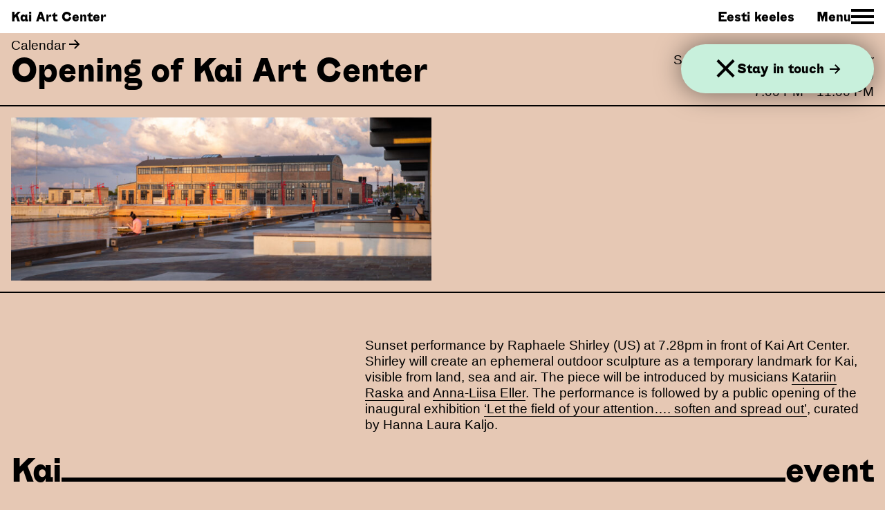

--- FILE ---
content_type: text/html; charset=utf-8
request_url: https://www.kai.center/en/event/opening-of-kai-art-center
body_size: 13566
content:
<!doctype html>
<html data-n-head-ssr lang="en" data-n-head="%7B%22lang%22:%7B%22ssr%22:%22en%22%7D%7D">
  <head >
    <title>Opening of Kai Art Center | Kai Art Center</title><meta data-n-head="ssr" charset="utf-8"><meta data-n-head="ssr" name="viewport" content="width=device-width, initial-scale=1"><meta data-n-head="ssr" name="msapplication-TileColor" content="#000000"><meta data-n-head="ssr" name="theme-color" content="#ffffff"><meta data-n-head="ssr" name="facebook-domain-verification" content="dy6odv7nhchpwxw7efvk4oxetmep6w"><meta data-n-head="ssr" property="og:type" content="website"><meta data-n-head="ssr" property="og:url" content="https://www.kai.center/en/event/opening-of-kai-art-center"><meta data-n-head="ssr" property="og:title" content="Opening of Kai Art Center | Kai Art Center"><meta data-n-head="ssr" property="og:image" content="https://admin.kai.center/wp-content/uploads/2019/09/MG_6790-Pano-Edit-1024x398.jpg"><meta data-n-head="ssr" data-hid="description" name="description" content="A new contemporary art center in Noblessner port, Tallinn. Exhibitions, events, restaurants, a cinema, an international residency program and a co-working space."><meta data-n-head="ssr" property="og:description" content="A new contemporary art center in Noblessner port, Tallinn. Exhibitions, events, restaurants, a cinema, an international residency program and a co-working space."><link data-n-head="ssr" rel="icon" type="image/x-icon" href="/favicons/favicon.ico"><link data-n-head="ssr" rel="apple-touch-icon" sizes="180x180" href="/favicons/apple-touch-icon.png"><link data-n-head="ssr" rel="icon" type="image/png" sizes="32x32" href="/favicons/favicon-32x32.png"><link data-n-head="ssr" rel="icon" type="image/png" sizes="16x16" href="/favicons/favicon-16x16.png"><link data-n-head="ssr" rel="manifest" href="/favicons/site.webmanifest"><link data-n-head="ssr" rel="mask-icon" href="/favicons/safari-pinned-tab.svg" color="#494949"><link data-n-head="ssr" rel="preconnect" href="https://admin.kai.center/wp-json/www-api/v1/"><link data-n-head="ssr" rel="canonical" href="https://www.kai.center/en/event/opening-of-kai-art-center"><link rel="preload" href="/_nuxt/7d2038a.js" as="script"><link rel="preload" href="/_nuxt/d450cbb.js" as="script"><link rel="preload" href="/_nuxt/f6a9f5e.js" as="script"><link rel="preload" href="/_nuxt/33faeef.js" as="script"><link rel="preload" href="/_nuxt/11ad440.js" as="script"><style data-vue-ssr-id="03649a47:0 cc25a1a0:0 ef768268:0 3f08d638:0 79f62bc0:0 7842ead2:0 540eb6b6:0 4acea154:0 15a0cc28:0 6423d23c:0 19c00905:0 49f95da4:0 309167f3:0 2d2c5aa6:0 16365f68:0 1e5c713e:0 f3fe8040:0 ed13e9b8:0 ba3f95ee:0">a,abbr,acronym,address,applet,article,aside,audio,b,big,blockquote,body,canvas,caption,center,cite,code,dd,del,details,dfn,div,dl,dt,em,embed,fieldset,figcaption,figure,footer,form,h1,h2,h3,h4,h5,h6,header,hgroup,html,i,iframe,img,ins,kbd,label,legend,li,mark,menu,nav,object,ol,output,p,pre,q,ruby,s,samp,section,small,span,strike,strong,summary,table,tbody,td,tfoot,th,thead,time,tr,tt,u,ul,var,video{border:none;margin:0;padding:0;vertical-align:baseline;-webkit-font-smoothing:antialiased;text-rendering:optimizeLegibility}*,:after,:before,html{box-sizing:border-box}article,aside,details,figcaption,figure,footer,header,hgroup,main,nav,section,summary{display:block}audio,canvas,video{display:inline-block}body{margin:0}ul{list-style-type:none}a{background:transparent;text-decoration:none}button{font-size:inherit;font-family:inherit;border:none;box-shadow:none;background-color:transparent;padding:0;color:inherit;margin:0;cursor:pointer;&:focus{outline:none}}button,input{line-height:normal}input[type=search]{-webkit-appearance:textfield}input[type=search]::-webkit-search-cancel-button,input[type=search]::-webkit-search-decoration{-webkit-appearance:none}button::-moz-focus-inner,input::-moz-focus-inner{border:0;padding:0}textarea{overflow:auto;vertical-align:top}img{display:inline-block;vertical-align:middle;max-width:100%;height:auto;-ms-interpolation-mode:bicubic}input:focus,textarea:focus{outline:0}input{margin:0;padding:0;-webkit-appearance:none;-moz-appearance:none;appearance:none}
.nuxt-progress{position:fixed;top:0;left:0;right:0;height:2px;width:0;opacity:1;transition:width .1s,opacity .4s;background-color:#fff;z-index:999999}.nuxt-progress.nuxt-progress-notransition{transition:none}.nuxt-progress-failed{background-color:red}
@font-face{font-family:"Alloy Grotesk";src:url(/_nuxt/fonts/AlloyGrotesk-ExtraBold.35c3b18.woff2) format("woff2"),url(/_nuxt/fonts/AlloyGrotesk-ExtraBold.701c383.woff) format("woff");font-weight:400;font-style:normal;font-display:swap}html{height:100%;scroll-behavior:smooth}body{position:relative;min-height:100%}a{color:#000;border-bottom:1px solid #000}a:hover{color:grey;border-bottom:0}ul{margin-top:1rem;margin-bottom:1rem}ul li{padding-left:2rem}ul li:last-child{margin-bottom:0}ul li:before{content:"";height:.078125rem;width:.078125rem;background-image:url("[data-uri]");background-size:1rem 1rem;background-repeat:no-repeat;background-position:0;padding-right:2rem;margin-left:-1.9rem}button,input,select,textarea{font-size:1rem;font-family:inherit}@media(min-width:640px){button,input,select,textarea{font-size:1.1875rem}}.responsive-embed{position:relative;padding-bottom:56.25%;height:0}.responsive-embed iframe,.responsive-embed video{position:absolute;top:0;left:0;width:100%;height:100%}html{font-size:16px}@media(min-width:1400px){html{font-size:1.1vw}}body{font-size:1rem;font-family:"Arial",Helvetica,Arial,sans-serif;line-height:1.25}@media(min-width:640px){body{font-size:1.1875rem}}h1,h2,h3,h4,h5,h6{font-weight:400}h1{font-size:2rem;line-height:1}@media(min-width:640px){h1{font-size:3rem}}h2{font-size:1rem}@media(min-width:640px){h2{font-size:1.1875rem}}h3{font-size:1rem}@media(min-width:640px){h3{font-size:1.1875rem}}h4{font-size:1rem}@media(min-width:640px){h4{font-size:1.1875rem}}h5{font-size:.8125rem}@media(min-width:640px){h5{font-size:1rem}}h6{font-size:.8125rem}@media(min-width:640px){h6{font-size:.8125rem}}h2,h3{font-weight:700;margin-top:3rem;margin-bottom:1rem}h2:first-child,h3:first-child{margin-top:0}.alignnone{margin-left:0;margin-right:0;max-width:100%;height:auto}.aligncenter{display:block;margin:1rem auto;height:auto}.alignleft,.alignright{margin-bottom:1rem;height:auto}@media(min-width:30rem){.alignleft{float:left;margin-right:1rem}.alignright{float:right;margin-left:1rem}}.screen-reader-text{position:absolute;width:1px;height:1px;padding:0;margin:-1px;overflow:hidden;clip:rect(0,0,0,0);border:0;color:#000;background:#fff}.tns-outer{padding:0!important}.tns-outer [hidden]{display:none!important}.tns-outer [aria-controls],.tns-outer [data-action]{cursor:pointer}.tns-slider{transition:all 0s}.tns-slider>.tns-item{box-sizing:border-box}.tns-horizontal.tns-subpixel{white-space:nowrap}.tns-horizontal.tns-subpixel>.tns-item{display:inline-block;vertical-align:top;white-space:normal}.tns-horizontal.tns-no-subpixel:after{content:"";display:table;clear:both}.tns-horizontal.tns-no-subpixel>.tns-item{float:left}.tns-horizontal.tns-carousel.tns-no-subpixel>.tns-item{margin-right:-100%}.tns-gallery,.tns-no-calc{position:relative;left:0}.tns-gallery{min-height:1px}.tns-gallery>.tns-item{position:absolute;left:-100%;transition:transform 0s,opacity 0s}.tns-gallery>.tns-slide-active{position:relative;left:auto!important}.tns-gallery>.tns-moving{transition:all .25s}.tns-autowidth{display:inline-block}.tns-lazy-img{transition:opacity .6s;opacity:.6}.tns-lazy-img.tns-complete{opacity:1}.tns-ah{transition:height 0s}.tns-ovh{overflow:hidden}.tns-visually-hidden{position:absolute;left:-10000em}.tns-transparent{opacity:0;visibility:hidden}.tns-fadeIn{opacity:1;filter:alpha(opacity=100);z-index:0}.tns-fadeOut,.tns-normal{opacity:0;filter:alpha(opacity=0);z-index:-1}.tns-vpfix{white-space:nowrap}.tns-vpfix>div,.tns-vpfix>li{display:inline-block}.tns-t-subp2{margin:0 auto;width:310px;position:relative;height:10px;overflow:hidden}.tns-t-ct{width:2333.3333333333%;width:2333.33333%;position:absolute;right:0}.tns-t-ct:after{content:"";display:table;clear:both}.tns-t-ct>div{width:1.4285714286%;width:1.42857%;height:10px;float:left}.page-enter-active,.page-leave-active{transition:opacity .2s}.page-enter,.page-leave-active{opacity:0}.main{padding-top:3rem}.button{font-size:inherit;padding:.2rem .4rem;border:2px solid #000;border-radius:3rem}.dev{outline:1px solid #912eff}.dev>*{outline:1px solid #5497ff}.dev>*>*{outline:1px solid #51feff}.dev>*>*>*{outline:1px solid red}.dev>*>*>* *{outline:1px solid #0f0}.no-scroll{overflow:hidden}.m-default,.m-index,.m-supporters{background-color:#fad7e1}.m-exhibition{background-color:#fff5c8!important}.m-cinema,.m-movie{background-color:#d7d7d7!important}.m-event{background-color:#e6c8b4!important}.m-coworking{background-color:#c8f0dc!important}.m-education{background-color:#c8b9d7!important}.m-residency{background-color:#d2ebfa!important}
.header[data-v-0f45fc7d]{width:100%;max-width:100%;margin-left:auto;margin-right:auto;display:flex;flex-flow:row wrap;padding-left:.5rem;padding-right:.5rem;font-family:"Alloy Grotesk",Helvetica,Arial,sans-serif;font-weight:400;align-items:center;justify-content:space-between;position:fixed;top:0;left:0;height:3rem;background-color:#fff;z-index:5}@media(min-width:640px){.header[data-v-0f45fc7d]{padding-left:1rem;padding-right:1rem}}.header a[data-v-0f45fc7d]{border-bottom:0}.header__navigation[data-v-0f45fc7d]{display:flex;align-items:center}
.language[data-v-fc8b2ebc]{margin-right:2rem}.language a[data-v-fc8b2ebc]{border-bottom:0}
.navigation-button[data-v-42bc788a]{display:flex;align-items:center;grid-gap:.35rem;gap:.35rem}.navigation-button[data-v-42bc788a]:hover{color:grey}.navigation-button:hover span[data-v-42bc788a]{background:grey}.navigation-toggle[data-v-42bc788a]{position:relative;width:33px;height:23px}.navigation-toggle span[data-v-42bc788a]{position:absolute;left:0;width:33px;height:4px;background:#000}.navigation-toggle span[data-v-42bc788a]:first-child{top:0}.navigation-toggle span[data-v-42bc788a]:nth-child(2){top:9px}.navigation-toggle span[data-v-42bc788a]:last-child{top:18px}.navigation-toggle.m-close span[data-v-42bc788a]:first-child{transform:translateY(9px) rotate(-45deg)}.navigation-toggle.m-close span[data-v-42bc788a]:nth-child(2){display:none}.navigation-toggle.m-close span[data-v-42bc788a]:last-child{transform:translateY(-9px) rotate(45deg)}
.navigation[data-v-03a38cf4]{position:fixed;padding-top:3rem;top:0;left:0;width:100%;height:100%;display:none;background-color:#fad7e1;overflow-y:auto;-webkit-overflow-scrolling:touch;z-index:4}@media(min-width:1000px){.navigation[data-v-03a38cf4]{overflow:hidden}}@media(min-width:640px){.navigation[data-v-03a38cf4]{height:auto}}.navigation.is-visible[data-v-03a38cf4]{display:block}
.secondary-navigation[data-v-6bc1e8c9]{width:100%;max-width:100%;margin-left:auto;margin-right:auto;display:flex;flex-flow:row wrap;padding-left:.5rem;padding-right:.5rem;font-family:"Alloy Grotesk",Helvetica,Arial,sans-serif;justify-content:space-between;align-items:center;flex-direction:row}@media(min-width:640px){.secondary-navigation[data-v-6bc1e8c9]{padding-left:1rem;padding-right:1rem}}@media(min-width:1000px){.secondary-navigation[data-v-6bc1e8c9]{height:3rem}}.secondary-navigation.m-border-top[data-v-6bc1e8c9]{border-bottom:2px solid #000}.secondary-navigation.m-burger[data-v-6bc1e8c9]{height:calc(100vh - 3rem)}.secondary-navigation__link[data-v-6bc1e8c9]{flex:0 0 50%;max-width:50%;padding:.5rem 0;border-bottom:2px solid}.secondary-navigation__link[data-v-6bc1e8c9]:hover{border-bottom:2px solid}.secondary-navigation__link[data-v-6bc1e8c9]:nth-last-of-type(-n+2):not(.m-burger .secondary-navigation__link){border-bottom:0}.m-burger .secondary-navigation__link[data-v-6bc1e8c9]{flex:0 0 100%;max-width:100%;font-size:2rem;padding:.5rem 0}@media(min-width:640px){.m-burger .secondary-navigation__link[data-v-6bc1e8c9]{font-size:3rem}}@media(min-width:1000px){.secondary-navigation__link[data-v-6bc1e8c9]{border-bottom:0;padding:0;flex:initial;max-width:none;width:auto}.secondary-navigation__link[data-v-6bc1e8c9]:hover{border-bottom:0}.secondary-navigation__link[data-v-6bc1e8c9]:last-child{margin-left:0;margin-right:0}.m-burger .secondary-navigation__link[data-v-6bc1e8c9]{border-bottom:3px solid}}
.page-header[data-v-d8d7184e]{flex:0 0 100%;max-width:100%;padding:.5rem}@media(min-width:640px){.page-header[data-v-d8d7184e]{padding-left:1rem;padding-right:1rem}}.page-header__title[data-v-d8d7184e]{font-family:"Alloy Grotesk",Helvetica,Arial,sans-serif}.page-header__title.m-breadcrumb[data-v-d8d7184e]{font-size:1.1875rem;font-family:"Arial",Helvetica,Arial,sans-serif;padding-bottom:0}.page-header__title a[data-v-d8d7184e]{border-bottom:0}.page-header__title a[data-v-d8d7184e]:hover{color:#000}.page-header__arrow[data-v-d8d7184e]{width:1rem;height:1rem}
.sub-title[data-v-508627a2]{width:100%;max-width:100%;margin-left:auto;margin-right:auto;display:flex;flex-flow:row wrap;justify-content:space-between}.sub-title__title[data-v-508627a2]{font-size:2rem;flex:0 0 100%;max-width:100%;font-family:"Alloy Grotesk",Helvetica,Arial,sans-serif;line-height:1.1}@media(min-width:1000px){.sub-title__title[data-v-508627a2]{font-size:3rem;flex:0 0 50%;max-width:50%}}.sub-title__date[data-v-508627a2]{flex:0 0 100%;max-width:100%}@media(min-width:1000px){.sub-title__date[data-v-508627a2]{flex:0 0 25%;max-width:25%;text-align:right}}
.page-first-content[data-v-1869cad4]{border-top:2px solid #000;border-bottom:2px solid #000;margin-bottom:1rem}@media(min-width:640px){.page-first-content[data-v-1869cad4]{margin-bottom:2rem}}
.page-thumbnail[data-v-fb783094]{width:100%;max-width:100%;display:flex;flex-flow:row wrap;align-items:flex-end;margin:1rem auto}.page-thumbnail__image[data-v-fb783094]{flex:0 0 100%;max-width:100%;padding-left:.5rem;padding-right:.5rem}@media(min-width:640px){.page-thumbnail__image[data-v-fb783094]{padding-left:1rem;padding-right:1rem;flex:0 0 75%;max-width:75%}}@media(min-width:1000px){.page-thumbnail__image[data-v-fb783094]{flex:0 0 50%;max-width:50%}}.page-thumbnail__caption[data-v-fb783094]{padding-left:.5rem;padding-right:.5rem}@media(min-width:640px){.page-thumbnail__caption[data-v-fb783094]{padding-left:1rem;padding-right:1rem}}
.responsive-image[data-v-0c6a0aa6]{height:100%}.responsive-image img[data-v-0c6a0aa6]{-o-object-fit:cover;object-fit:cover;-o-object-position:top;object-position:top;width:100%;height:100%;opacity:0;transition:opacity .5s ease}.responsive-image img.lazyloaded[data-v-0c6a0aa6]{opacity:1}.responsive-image.m-index img[data-v-0c6a0aa6]{-o-object-fit:cover;object-fit:cover}@media(min-width:640px){.responsive-image.m-neighbor img[data-v-0c6a0aa6]{-o-object-fit:contain;object-fit:contain;-o-object-position:center;object-position:center}}@media(min-width:1000px){.responsive-image.m-neighbor img[data-v-0c6a0aa6]{-o-object-fit:contain;object-fit:contain;-o-object-position:top;object-position:top}}
.page-section[data-v-60210cad]{width:100%;max-width:100%;margin-left:auto;margin-right:auto;display:flex;flex-flow:row wrap;padding-top:1rem;padding-bottom:1rem;border-top:2px solid #000;justify-content:space-between;margin-bottom:1rem}@media(min-width:640px){.page-section[data-v-60210cad]{padding-top:2rem;padding-bottom:2rem;margin-bottom:2rem}}.page-section.m-no-border[data-v-60210cad]{border-top:0}.page-section.m-first[data-v-60210cad]{margin-top:0}.page-section__header[data-v-60210cad]{flex:0 0 100%;max-width:100%;padding-left:.5rem;padding-right:.5rem;position:relative;font-family:"Alloy Grotesk",Helvetica,Arial,sans-serif;display:flex}@media(min-width:640px){.page-section__header[data-v-60210cad]{padding-left:1rem;padding-right:1rem}}.m-index .page-section__header[data-v-60210cad]{margin-bottom:2rem}@media(min-width:640px){.m-index .page-section__header[data-v-60210cad]{margin-bottom:0}}.m-show-title .page-section__header h2[data-v-60210cad]{display:inline-block}@media(min-width:640px){.m-show-title .page-section__header h2[data-v-60210cad]{position:-webkit-sticky;position:sticky;margin-bottom:auto;top:5rem}}@media(min-width:640px){.m-calendar .page-section__header h2[data-v-60210cad]{top:7.5rem}}@media(min-width:640px){.page-section__header[data-v-60210cad]{flex:0 0 25%;max-width:25%}.page-section__header h2[data-v-60210cad]{display:none}}.m-supporters .page-section__header h2[data-v-60210cad]{font-size:2rem}@media(min-width:640px){.m-supporters .page-section__header h2[data-v-60210cad]{font-size:3rem;display:block}}.page-section__header h2[data-v-60210cad]{font-weight:400}.page-section__header a[data-v-60210cad]{display:flex;align-items:center;border-bottom:0}.page-section__header a:hover svg[data-v-60210cad]{fill:grey}.page-section__header svg[data-v-60210cad]{width:1rem;height:1rem;margin-left:.25rem}.page-section__content[data-v-60210cad]{flex:0 0 100%;max-width:100%}@media(min-width:640px){.page-section__content[data-v-60210cad]{flex:0 0 75%;max-width:75%}}[data-v-60210cad] .page-section__content a:hover{color:#000}
.paragraph-container[data-v-7ad79700]{width:100%;max-width:100%;margin-left:auto;margin-right:auto;display:flex;flex-flow:row wrap;justify-content:flex-end}.paragraph[data-v-7ad79700]{flex:0 0 100%;max-width:100%;padding-left:.5rem;padding-right:.5rem}@media(min-width:640px){.paragraph[data-v-7ad79700]{padding-left:1rem;padding-right:1rem;flex:0 0 80%;max-width:80%}}
.footer[data-v-78ba44ee]{padding-top:.5rem;width:100%;max-width:100%;margin-left:auto;margin-right:auto;display:flex;flex-flow:row wrap;font-family:"Alloy Grotesk",Helvetica,Arial,sans-serif;padding-bottom:5rem}@media(min-width:640px){.footer[data-v-78ba44ee]{padding-top:1rem}}.footer a[data-v-78ba44ee],[data-v-78ba44ee] .footer__address a{border-bottom:0}.footer__address[data-v-78ba44ee]{flex:0 0 50%;max-width:50%;padding-left:.5rem;padding-right:.5rem;font-style:normal;margin-bottom:2rem}@media(min-width:640px){.footer__address[data-v-78ba44ee]{padding-left:1rem;padding-right:1rem;flex:0 0 33%;max-width:33%;margin-bottom:0}}@media(min-width:1000px){.footer__address[data-v-78ba44ee]{flex:0 0 25%;max-width:25%}}.footer__email[data-v-78ba44ee]{margin-top:1rem}@media(min-width:640px){.footer__email[data-v-78ba44ee]{margin-top:1rem}}.footer__opening-times[data-v-78ba44ee]{flex:0 0 50%;max-width:50%;padding-left:.5rem;padding-right:.5rem;margin-bottom:2rem}@media(min-width:640px){.footer__opening-times[data-v-78ba44ee]{padding-left:1rem;padding-right:1rem;flex:0 0 33%;max-width:33%;margin-bottom:0}}@media(min-width:1000px){.footer__opening-times[data-v-78ba44ee]{flex:0 0 25%;max-width:25%}}.footer__social[data-v-78ba44ee]{flex:0 0 33%;max-width:33%;padding-left:.5rem;padding-right:.5rem;display:flex;flex-direction:column;align-items:flex-start}@media(min-width:640px){.footer__social[data-v-78ba44ee]{padding-left:1rem;padding-right:1rem;text-align:right}}@media(min-width:1000px){.footer__social[data-v-78ba44ee]{flex:0 0 25%;max-width:25%;text-align:left;text-align:initial}}.footer__supporters[data-v-78ba44ee]{flex:0 0 66%;max-width:66%;padding-left:.5rem;padding-right:.5rem;display:flex;justify-content:flex-end}@media(min-width:640px){.footer__supporters[data-v-78ba44ee]{padding-left:1rem;padding-right:1rem;flex:0 0 40%;max-width:40%;margin-top:2rem;margin-left:auto;margin-right:auto}}@media(min-width:1000px){.footer__supporters[data-v-78ba44ee]{flex:0 0 25%;max-width:25%;margin-top:0;margin-right:0}}.footer__supporters a[data-v-78ba44ee]{flex:0 0 50%;max-width:50%;padding-left:.5rem;padding-right:.5rem;text-align:center}@media(min-width:640px){.footer__supporters a[data-v-78ba44ee]{padding-left:1rem;padding-right:1rem}}.footer__supporters a[data-v-78ba44ee]:hover{opacity:1}
.newsletter[data-v-87bafb92]{display:flex;justify-content:space-between;align-items:center;grid-gap:1rem;gap:1rem;position:fixed;top:3.5rem;left:.5rem;right:.5rem;border-radius:3rem;padding:1.5rem 3rem;background-color:#c8f0dc;box-shadow:0 0 37px 0 rgba(0,0,0,.5);z-index:3}@media(min-width:640px){.newsletter[data-v-87bafb92]{top:4rem;left:1rem}}@media(min-width:1000px){.newsletter[data-v-87bafb92]{left:auto;right:1rem}}.newsletter a[data-v-87bafb92]{font-size:1rem;font-family:"Alloy Grotesk",Helvetica,Arial,sans-serif;line-height:.9;display:flex;align-items:center;border-bottom:0;color:#000}@media(min-width:640px){.newsletter a[data-v-87bafb92]{font-size:1.1875rem}}.newsletter a[data-v-87bafb92]:hover{color:grey}.newsletter a:hover svg[data-v-87bafb92]{fill:grey}.newsletter svg[data-v-87bafb92]{width:1rem;height:1rem;margin-left:.5rem}.navigation-toggle[data-v-87bafb92]{position:absolute;top:50%;transform:translateY(-50%);right:.65rem}
.kai-section[data-v-2b65af58]{position:fixed;bottom:0;left:0;width:100%;transition:transform .5s ease;z-index:3}.kai-section.is-hidden[data-v-2b65af58]{transform:translateY(100%)}
.kai-section-item[data-v-2db07d4c]{width:100%;max-width:100%;margin-left:auto;margin-right:auto;display:flex;flex-flow:row wrap;padding-left:.5rem;padding-right:.5rem;align-items:center;background-color:#fad7e1;height:3.8461538462rem}@media(min-width:640px){.kai-section-item[data-v-2db07d4c]{padding-left:1rem;padding-right:1rem;height:5rem}}@media(min-width:640px){.navigation .primary-navigation .kai-section-item[data-v-2db07d4c]{min-height:0;height:auto;align-items:flex-end;padding-bottom:.5rem .7}}.kai-section-item__wrapper[data-v-2db07d4c]{width:100%;max-width:100%;margin-left:auto;margin-right:auto;display:flex;flex-flow:row wrap;align-items:baseline}.kai-section-item__title[data-v-2db07d4c]{font-size:2rem;font-family:"Alloy Grotesk",Helvetica,Arial,sans-serif}@media(min-width:640px){.kai-section-item__title[data-v-2db07d4c]{font-size:3rem}}.kai-section-item__title.m-name[data-v-2db07d4c]{text-transform:lowercase}.kai-section-item__border[data-v-2db07d4c]{flex-grow:1;position:relative}.kai-section-item__border[data-v-2db07d4c]:after{position:absolute;bottom:0;left:0;display:block;width:100%;height:.3rem;background-color:#000;content:""}@media(min-width:640px){.kai-section-item__border[data-v-2db07d4c]:after{height:.4rem}}</style>
  </head>
  <body class="m-event" data-n-head="%7B%22class%22:%7B%22ssr%22:%22m-event%22%7D%7D">
    <div data-server-rendered="true" id="__nuxt"><!----><div id="__layout"><div class="container"><header class="header" data-v-0f45fc7d><nav class="header__logo" data-v-0f45fc7d><a href="/en" class="nuxt-link-active" data-v-0f45fc7d>
        Kai Art Center
      </a></nav> <nav class="header__navigation" data-v-0f45fc7d><div class="language" data-v-fc8b2ebc data-v-0f45fc7d><a href="/sundmus/kai-avamine" data-v-fc8b2ebc>
      Eesti keeles
    </a></div> <button aria-label="Toggle Site Navigation" class="navigation-button" data-v-42bc788a data-v-0f45fc7d><div data-v-42bc788a>
      Menu
    </div> <div class="navigation-toggle" data-v-42bc788a><span data-v-42bc788a></span> <span data-v-42bc788a></span> <span data-v-42bc788a></span></div></button></nav></header> <aside class="navigation" data-v-03a38cf4><nav class="secondary-navigation m-burger" data-v-6bc1e8c9 data-v-03a38cf4><a href="/en/exhibitions" class="secondary-navigation__link" data-v-6bc1e8c9>
      Exhibition
    </a><a href="/en/residency" class="secondary-navigation__link" data-v-6bc1e8c9>
      Residency
    </a><a href="/en/education" class="secondary-navigation__link" data-v-6bc1e8c9>
      Education
    </a><a href="/en/visitor-information" class="secondary-navigation__link" data-v-6bc1e8c9>
      Visitor information
    </a><a href="/en/news" class="secondary-navigation__link" data-v-6bc1e8c9>
      News
    </a><a href="/en/calendar" class="secondary-navigation__link" data-v-6bc1e8c9>
      Calendar
    </a><a href="/en/space-rental" class="secondary-navigation__link" data-v-6bc1e8c9>
      Space rental
    </a><a href="/en/about" class="secondary-navigation__link" data-v-6bc1e8c9>
      About
    </a></nav></aside> <main class="main"><div class="container"><header class="page-header" data-v-d8d7184e><h1 class="page-header__title m-breadcrumb" data-v-d8d7184e><a href="/en/calendar" data-v-d8d7184e>Calendar <svg xmlns="http://www.w3.org/2000/svg" class="page-header__arrow icon sprite-icons" data-v-d8d7184e><use href="/_nuxt/23a969bc02219ff8195e1a32513470a0.svg#i-arrow-right" xlink:href="/_nuxt/23a969bc02219ff8195e1a32513470a0.svg#i-arrow-right" data-v-d8d7184e></use></svg></a></h1> <section class="sub-title" data-v-508627a2 data-v-d8d7184e><h2 class="sub-title__title" data-v-508627a2>Opening of Kai Art Center</h2> <time class="sub-title__date" data-v-508627a2>September 20, 2019—September 20, 2019<br />7:00 PM—11:00 PM</time></section></header> <div class="page-first-content" data-v-1869cad4><div class="page-thumbnail" data-v-fb783094><figure class="page-thumbnail__image" data-v-fb783094><div class="responsive-image" data-v-0c6a0aa6 data-v-fb783094><img data-src="https://admin.kai.center/wp-content/uploads/2019/09/MG_6790-Pano-Edit-1024x398.jpg" data-srcset="https://admin.kai.center/wp-content/uploads/2019/09/MG_6790-Pano-Edit.jpg 1600w, https://admin.kai.center/wp-content/uploads/2019/09/MG_6790-Pano-Edit-300x117.jpg 300w, https://admin.kai.center/wp-content/uploads/2019/09/MG_6790-Pano-Edit-768x298.jpg 768w, https://admin.kai.center/wp-content/uploads/2019/09/MG_6790-Pano-Edit-1024x398.jpg 1024w, https://admin.kai.center/wp-content/uploads/2019/09/MG_6790-Pano-Edit-45x17.jpg 45w, https://admin.kai.center/wp-content/uploads/2019/09/MG_6790-Pano-Edit-1400x544.jpg 1400w, https://admin.kai.center/wp-content/uploads/2019/09/MG_6790-Pano-Edit-1800x700.jpg 1800w, https://admin.kai.center/wp-content/uploads/2019/09/MG_6790-Pano-Edit-2000x777.jpg 2000w" alt="" data-sizes="auto" class="responsive-image lazyload" data-v-0c6a0aa6></div></figure> <!----></div></div> <section class="page-section page-block m-no-border" data-v-60210cad><header class="page-section__header" data-v-60210cad><!----> </header> <article class="page-section__content" data-v-60210cad><div class="paragraph-container" data-v-7ad79700><div class="paragraph" data-v-7ad79700><p>Sunset performance by Raphaele Shirley (US) at 7.28pm in front of Kai Art Center. Shirley will create an ephemeral outdoor sculpture as a temporary landmark for Kai, visible from land, sea and air. The piece will be introduced by musicians <a href="https://www.facebook.com/katariin.raska" target="_blank" rel="noopener noreferrer">Katariin Raska</a> and <a href="https://www.facebook.com/annaliisa.eller" target="_blank" rel="noopener noreferrer">Anna-Liisa Eller</a>. The performance is followed by a public opening of the inaugural exhibition <a href="https://kai.center/en/exhibition/let-the-field-of-your-attention-soften-and-spread-out/" rel="noopener noreferrer">&#8216;Let the field of your attention…. soften and spread out&#8217;</a>, curated by Hanna Laura Kaljo.</p>
</div></div></article></section></div></main> <footer class="footer" data-v-78ba44ee><address class="footer__address" data-v-78ba44ee><div data-v-78ba44ee><p>Peetri 12, Noblessner<br />
Tallinn 10415, Estonia</p>
<p>Tel +372 529 3139</p>
</div> <p class="footer__email" data-v-78ba44ee><a href="mailto:info@kai.center" data-v-78ba44ee>info@kai.center</a></p></address> <div class="footer__opening-times" data-v-78ba44ee><div data-v-78ba44ee><div class="c-message_kit__gutter">
<div class="c-message_kit__gutter__right" role="presentation" data-qa="message_content">
<div class="c-message_kit__blocks c-message_kit__blocks--rich_text">
<div class="c-message__message_blocks c-message__message_blocks--rich_text">
<div class="p-block_kit_renderer" data-qa="block-kit-renderer">
<div class="p-block_kit_renderer__block_wrapper p-block_kit_renderer__block_wrapper--first">
<div class="p-rich_text_block" dir="auto">
<div class="p-rich_text_section">
<p>Kai cinema is open Wed-Sun. There is one screening every day at 6pm. Cinema schedule can be found in our calender or <a href="http://kinosoprus.ee">kinosoprus.ee</a></p>
</div>
</div>
</div>
</div>
</div>
</div>
</div>
</div>
</div></div> <nav class="footer__social" data-v-78ba44ee><a href="https://www.facebook.com/ecadc/" target="_blank" rel="noopener noreferrer" data-v-78ba44ee>
        Facebook
      </a><a href="https://www.instagram.com/kaicenter/" target="_blank" rel="noopener noreferrer" data-v-78ba44ee>
        Instagram
      </a><a href="https://www.tiktok.com/@kai.center" target="_blank" rel="noopener noreferrer" data-v-78ba44ee>
        TikTok
      </a><a href="https://www.subscribepage.com/m4b2z0_copy" target="_blank" rel="noopener noreferrer" data-v-78ba44ee>
        Join our mailing list
      </a></nav> <nav class="footer__supporters" data-v-78ba44ee><a href="http://www.ecadc.ee/" data-v-78ba44ee><svg baseProfile="tiny" xmlns="http://www.w3.org/2000/svg" viewBox="0 0 312.8 98.3" data-v-78ba44ee><path d="M85.2 97.3V74.7h.2l4.8 22.6H97l-5.2-24.2 5.1-20.3h-6.4l-5.1 20.1h-.2V52.8h-6.6v44.5h6.6zm-28 0h6l1.4-12.1h4.7l1.3 12.1h6.7l-5.1-44.5h-9.9l-5.1 44.5zm8-17.9l1.6-18.5h.4l1.4 18.5h-3.4zm-21 17.9V74.7h.2l4.8 22.6H56l-5.2-24.2 5.1-20.3h-6.4l-5.1 20.1h-.2V52.8h-6.6v44.5h6.6zm-20.1 0V74.7h.2l4.8 22.6h6.8l-5.2-24.2 5.1-20.3h-6.4l-5.1 20.1h-.2V52.8h-6.6v44.5h6.6zm-8.2 0v-5.8H7.6V75.9h7.8V70H7.6V58.6h8.1v-5.8H1v44.5h14.9zM94.5 18.1V8.5c0-5.8-4.6-7.5-8.7-7.5s-8.6 1.7-8.6 7.5v31.2c0 5.8 4.6 7.5 8.6 7.5 4.1 0 8.7-1.7 8.7-7.5V29.6h-6.6v9.6c0 2.3-.7 2.7-2 2.7-1.4 0-2.1-.5-2.1-2.7V9.1c0-2.2.7-2.7 2.1-2.7 1.3 0 2 .5 2 2.7v9.1h6.6zm-30-10.9h1.6c1.7 0 2.5.4 2.5 3.3v27.2c0 2.9-.8 3.3-2.5 3.3h-1.6V7.2zm-6.6 39.2h9.4c5.1 0 7.9-3.8 7.9-8.1V11.9c0-7.8-2.7-10.1-9.3-10.1h-8v44.6zm-21.8 0h6l1.4-12.1h4.7l1.3 12.1h6.7L51.1 1.9h-9.9l-5.1 44.5zm8-17.9L45.7 10h.4l1.4 18.5h-3.4zm-9.2-10.4V8.5c0-5.8-4.6-7.5-8.7-7.5s-8.6 1.7-8.6 7.5v31.2c0 5.8 4.6 7.5 8.6 7.5 4.1 0 8.7-1.7 8.7-7.5V29.6h-6.6v9.6c0 2.3-.7 2.7-2 2.7-1.4 0-2.1-.5-2.1-2.7V9.1c0-2.2.7-2.7 2.1-2.7 1.3 0 2 .5 2 2.7v9.1h6.6zm-19 28.3v-5.8H7.6V24.9h7.8v-5.8H7.6V7.7h8.1V1.9H1v44.5h14.9zM261.2 27.9h1.2v-4c0-.5.2-.9.5-1.3s.8-.6 1.4-.6h.4v-1.2h-.4c-.5 0-.9.2-1.2.5-.4.3-.6.6-.7.9V21h-1.1v6.9zm-7.9-4.1c0-.6.2-1.1.6-1.5.4-.4.8-.6 1.4-.6.8 0 1.3.3 1.6.9.2.3.3.7.3 1.2h-3.9zm2-3.1c-1 0-1.8.4-2.4 1.1-.6.7-.9 1.6-.9 2.7s.3 2 .9 2.7c.6.6 1.3 1 2.2 1 .4 0 .7 0 1-.1.5-.1 1-.4 1.3-.7.2-.2.4-.5.6-.8.2-.3.3-.6.3-.9h-1.2c-.1.3-.2.6-.4.8-.4.4-.8.6-1.5.6s-1.1-.2-1.5-.6c-.3-.4-.5-1-.5-1.7h5.1c0-.7 0-1.2-.1-1.5-.1-.5-.2-.9-.5-1.2-.2-.4-.6-.7-1.1-.9-.3-.4-.8-.5-1.3-.5m-7.6.1h-1v1h1v4.6c0 .5.1.8.3 1.1.2.3.6.4 1.1.4h.5c.1 0 .3 0 .4-.1v-.9h-.4c-.2 0-.4 0-.5-.1-.2-.1-.2-.2-.2-.5v-4.6h1.1v-1h-1.1v-2h-1.2v2.1zm-9 7.1h1.2v-3.7c0-.5 0-.8.1-1.1.1-.2.2-.5.4-.7.2-.3.5-.5.8-.6.2-.1.4-.1.7-.1.6 0 .9.2 1.1.7.1.3.2.6.2 1v4.4h1.2v-4.5c0-.7-.1-1.3-.3-1.6-.4-.7-1-1-2-1-.5 0-.9.1-1.2.3-.4.2-.7.5-1.1.9v-1h-1.1v7zm-7.9-4.1c0-.6.2-1.1.6-1.5.4-.4.8-.6 1.4-.6.7 0 1.3.3 1.6.9.2.3.3.7.3 1.2h-3.9zm2-3.1c-1 0-1.8.4-2.4 1.1-.6.7-.9 1.6-.9 2.7s.3 2 .9 2.7c.6.6 1.3 1 2.2 1 .4 0 .7 0 1-.1.5-.1 1-.4 1.3-.7.2-.2.4-.5.6-.8.2-.3.3-.6.3-.9h-1.2c-.1.3-.2.6-.4.8-.4.4-.9.6-1.5.6-.7 0-1.1-.2-1.5-.6-.3-.4-.5-1-.5-1.7h5.1c0-.7 0-1.2-.1-1.5-.1-.5-.2-.9-.5-1.2-.2-.4-.6-.7-1.1-.9-.3-.4-.8-.5-1.3-.5m-9.7-2.7c-1.4 0-2.5.5-3.3 1.5-.7.9-1.1 2.1-1.1 3.5 0 1.9.5 3.3 1.5 4.2.8.7 1.7 1 2.8 1 1.3 0 2.3-.4 3.1-1.2.6-.7 1-1.5 1.1-2.6h-1.3c-.1.6-.3 1.1-.6 1.5-.5.7-1.2 1.1-2.2 1.1-1 0-1.8-.4-2.3-1.1-.5-.7-.8-1.6-.8-2.7 0-1.4.3-2.4.9-3.1.6-.7 1.3-1 2.3-1 .8 0 1.4.2 1.8.5.4.4.7.9.8 1.5h1.3c-.1-.8-.4-1.5-1.1-2.2-.7-.6-1.7-.9-2.9-.9m-13.9 2.8h-.9v1h.9v4.6c0 .5.1.8.3 1.1.2.3.6.4 1.1.4h.5c.1 0 .3 0 .4-.1v-.9h-.4c-.2 0-.4 0-.5-.1-.2-.1-.2-.2-.2-.5v-4.6h1.1v-1h-1.1v-2h-1.2v2.1zm-9 7.1h1.2v-3.7c0-.5 0-.8.1-1.1.1-.2.2-.5.4-.7.2-.3.5-.5.9-.6.2-.1.4-.1.7-.1.6 0 .9.2 1.1.7.1.3.2.6.2 1v4.4h1.2v-4.5c0-.7-.1-1.3-.3-1.6-.4-.7-1-1-2-1-.5 0-.9.1-1.2.3-.4.2-.7.5-1.1.9v-1h-1.1v7zm-7.8-4.1c0-.6.2-1.1.6-1.5.4-.4.8-.6 1.4-.6.8 0 1.3.3 1.6.9.2.3.3.7.3 1.2h-3.9zm2-3.1c-1 0-1.8.4-2.4 1.1-.6.7-.9 1.6-.9 2.7s.3 2 .9 2.7c.6.6 1.3 1 2.2 1 .4 0 .7 0 1-.1.5-.1 1-.4 1.3-.7.2-.2.4-.5.6-.8.2-.3.3-.6.3-.9h-1.2c-.1.3-.2.6-.4.8-.4.4-.9.6-1.5.6-.7 0-1.1-.2-1.5-.6-.3-.4-.5-1-.5-1.7h5.1c0-.7 0-1.2-.1-1.5-.1-.5-.2-.9-.5-1.2-.2-.4-.6-.7-1.1-.9-.4-.4-.8-.5-1.3-.5m-15 7.2h1.2v-3.7c0-.9.2-1.5.5-1.9s.8-.5 1.2-.5c.5 0 .8.2 1 .5.1.2.2.6.2 1v4.6h1.2v-4.1c0-.7.2-1.2.5-1.6.3-.3.7-.5 1.2-.5.3 0 .6.1.9.3.2.2.4.5.4 1v4.9h1.2v-4.7c0-.6-.1-1.1-.3-1.5-.3-.7-1-1-1.9-1-.4 0-.8.1-1.2.3-.4.2-.7.5-.9.8-.2-.3-.3-.5-.5-.7-.3-.3-.8-.4-1.4-.4-.5 0-.9.1-1.3.4-.2.2-.5.4-.8.8v-1h-1.2v7zm-8.9 2.8h1.2v-3.6l.7.7c.4.2.8.4 1.3.4.7 0 1.3-.2 1.8-.6.8-.7 1.2-1.7 1.2-3.3 0-1.1-.3-2-.8-2.6-.6-.6-1.2-.9-2-.9-.5 0-1 .1-1.4.4-.3.2-.5.4-.8.7V21h-1.2v9.7zm3.1-3.6c-.8 0-1.4-.4-1.7-1.1-.2-.4-.2-.8-.2-1.4 0-.7.1-1.2.2-1.7.3-.8.9-1.2 1.7-1.2.8 0 1.4.4 1.7 1.2.2.4.2.9.2 1.4 0 .9-.2 1.6-.5 2.1-.4.4-.9.7-1.4.7m-8.9-6.5c-1 0-1.8.4-2.4 1-.6.7-.9 1.6-.9 2.8 0 1.1.3 2 .8 2.6.6.7 1.3 1 2.3 1 1.1 0 2-.4 2.5-1.1.5-.7.8-1.7.8-2.8 0-1.2-.3-2.1-.9-2.7-.6-.5-1.3-.8-2.2-.8m-.1 6.5c-.7 0-1.2-.2-1.5-.7-.3-.5-.5-1.1-.5-1.9 0-.8.2-1.4.5-2 .3-.6.8-.8 1.6-.8s1.4.3 1.7 1c.2.4.3.9.3 1.6 0 .7-.1 1.4-.4 2-.4.5-.9.8-1.7.8m-6.8.8h1.2v-9.6h-1.2v9.6zm-7.8-4.1c0-.6.2-1.1.6-1.5.4-.4.8-.6 1.4-.6.7 0 1.3.3 1.6.9.2.3.3.7.3 1.2H150zm2-3.1c-1 0-1.8.4-2.4 1.1-.6.7-.9 1.6-.9 2.7s.3 2 .9 2.7c.6.6 1.3 1 2.2 1 .4 0 .7 0 1-.1.5-.1 1-.4 1.3-.7.2-.2.4-.5.6-.8.2-.3.3-.6.3-.9h-1.2c-.1.3-.2.6-.4.8-.4.4-.9.6-1.5.6-.7 0-1.1-.2-1.5-.6-.3-.4-.5-1-.5-1.7h5.1c0-.7 0-1.2-.1-1.5-.1-.5-.2-.9-.5-1.2-.2-.4-.6-.7-1.1-.9-.4-.4-.8-.5-1.3-.5m-11.7.1l2.6 7h1.3l2.6-7h-1.3l-1.9 5.7-1.9-5.7h-1.4zm-7.1 3c0-.6.2-1.1.6-1.5.4-.4.8-.6 1.4-.6.8 0 1.3.3 1.6.9.2.3.3.7.3 1.2h-3.9zm2-3.1c-1 0-1.8.4-2.4 1.1-.6.7-.9 1.6-.9 2.7s.3 2 .9 2.7c.6.6 1.3 1 2.2 1 .4 0 .7 0 1-.1.5-.1 1-.4 1.3-.7.2-.2.4-.5.6-.8.2-.3.3-.6.3-.9H137c-.1.3-.2.6-.4.8-.4.4-.9.6-1.5.6-.7 0-1.1-.2-1.5-.6-.3-.4-.5-1-.5-1.7h5.1c0-.7 0-1.2-.1-1.5-.1-.5-.2-.9-.5-1.2-.2-.4-.6-.7-1.1-.9-.3-.4-.8-.5-1.3-.5m-13.6 7.2h3.8c1.6 0 2.8-.7 3.4-2.2.4-.8.6-1.8.6-2.8 0-1.3-.3-2.4-1-3.3-.7-.9-1.7-1.4-3-1.4h-3.8v9.7zm1.3-1.2v-7.4h2.3c1 0 1.8.3 2.2 1 .5.7.7 1.6.7 2.8 0 .3 0 .6-.1 1-.1.6-.3 1.1-.5 1.5-.3.5-.7.8-1.2 1-.3.1-.6.1-1.1.1h-2.3zM309.5 4h-1v1h1v4.6c0 .4.1.8.3 1.1.2.3.6.4 1.1.4h.5c.1 0 .3 0 .4-.1v-.9h-.4c-.2 0-.4 0-.5-.1-.2-.1-.2-.2-.2-.5V5h1.1V4h-1.1V2h-1.2v2zm-6.5 7.1h1.2V7c0-.5.2-.9.5-1.3s.8-.6 1.4-.6h.4V3.9h-.4c-.5 0-.9.2-1.2.5-.4.3-.6.6-.7.9V4H303v7.1zm-10.5 0h1.3l1-2.9h3.8l1 2.9h1.4l-3.5-9.6H296l-3.5 9.6zm2.7-4l1.5-4.3 1.5 4.3h-3zm-11.9 2.7L281.5 4h-1.3l2.6 7.2c-.1.2-.2.4-.3.7-.1.3-.2.5-.2.5l-.3.3c-.1.1-.3.1-.5.1h-.2c-.1 0-.2 0-.4-.1v1.1c.1 0 .2.1.3.1h.4c.7 0 1.2-.2 1.4-.6.3-.4.8-1.5 1.4-3.3.3-.8.6-1.7 1.1-2.9.6-1.6.9-2.6 1.1-3.1h-1.3l-2 5.8zm-8.5 1.3h1.2V7c0-.5.2-.9.5-1.3s.8-.6 1.4-.6h.4V3.9h-.3-.1c-.5 0-.9.2-1.2.5-.4.3-.6.6-.7.9V4h-1.1v7.1zm-6.9-4c-.7.1-1.2.3-1.6.7-.4.4-.6.9-.6 1.5s.2 1.1.6 1.5c.4.4.9.6 1.6.6.5 0 1-.1 1.5-.3.4-.2.8-.5 1-.8 0 .3.1.5.2.6.2.3.5.4.9.4h.4c.1 0 .2 0 .4-.1v-.9h-.4c-.2 0-.3 0-.3-.1s-.1-.2-.1-.3v-4c0-.7-.3-1.2-.8-1.5-.5-.3-1.2-.5-2-.5-.7 0-1.3.2-1.9.5-.5.3-.8.9-.8 1.8h1.1c0-.4.1-.6.3-.8.3-.3.7-.5 1.3-.5.5 0 .9.1 1.2.3.3.2.4.5.4.9 0 .2 0 .3-.1.5s-.3.3-.5.3l-1.8.2zm-.9 2.1c0-.5.2-.8.5-1 .2-.1.5-.2 1-.3l.7-.1c.2 0 .4-.1.7-.1.2-.1.4-.1.6-.2v.9c0 .7-.3 1.3-1 1.6-.4.2-.8.3-1.2.3-.3 0-.6-.1-.9-.3-.3-.2-.4-.5-.4-.8m-6.7 1.9h1.2V7c0-.5.2-.9.5-1.3s.8-.6 1.4-.6h.4V3.9h-.4c-.5 0-.9.2-1.2.5-.4.3-.6.6-.7.9V4h-1.1v7.1zm-6-7.3c-1 0-1.8.4-2.4 1-.6.7-.9 1.6-.9 2.8 0 1.1.3 2 .8 2.6.6.6 1.3 1 2.3 1 1.2 0 2-.4 2.5-1.1.5-.7.8-1.7.8-2.8 0-1.2-.3-2.1-.9-2.7-.5-.5-1.3-.8-2.2-.8m0 6.5c-.7 0-1.2-.2-1.5-.7-.3-.5-.5-1.1-.5-1.9 0-.8.2-1.4.5-2 .3-.6.8-.8 1.6-.8s1.4.3 1.7 1c.2.4.3.9.3 1.6 0 .7-.1 1.4-.4 2-.4.5-1 .8-1.7.8m-11.6 3.6h1.2v-3.6l.7.7c.4.2.8.3 1.3.3.7 0 1.3-.2 1.8-.6.8-.7 1.2-1.7 1.2-3.3 0-1.1-.3-2-.8-2.6-.6-.6-1.2-.9-2-.9-.5 0-1 .1-1.4.4-.3.2-.5.4-.8.7v-.9h-1.2v9.8zm3.1-3.6c-.8 0-1.4-.4-1.7-1.1-.2-.4-.2-.8-.2-1.4 0-.7.1-1.2.2-1.7.3-.8.9-1.2 1.7-1.2.8 0 1.4.4 1.7 1.2.2.4.2.9.2 1.4 0 .9-.2 1.6-.5 2.1-.4.4-.9.7-1.4.7m-15 .8h1.2V7.3c0-.9.2-1.5.5-1.9.4-.3.8-.5 1.2-.5.5 0 .8.2 1 .5.1.2.2.6.2 1V11h1.2V7c0-.7.2-1.2.5-1.6.3-.3.7-.5 1.2-.5.3 0 .6.1.9.3.2.2.4.5.4 1v4.9h1.2V6.4c0-.6-.1-1.1-.3-1.5-.3-.7-1-1-1.9-1-.4 0-.8.1-1.2.3-.4.2-.7.5-.9.8-.2-.3-.3-.5-.5-.7-.5-.3-.9-.4-1.5-.4-.5 0-.9.1-1.3.4-.2.2-.5.4-.8.8V4h-1.2v7.1zM223 7c0-.6.2-1.1.6-1.5.4-.4.8-.6 1.4-.6.7 0 1.3.3 1.6.8.2.3.3.7.3 1.2H223zm2-3.1c-1 0-1.8.4-2.4 1.1-.6.7-.9 1.6-.9 2.7s.3 2 .9 2.7c.6.6 1.3 1 2.2 1 .4 0 .7 0 1-.1.5-.1 1-.4 1.3-.7.2-.2.4-.5.6-.8.2-.3.3-.6.3-.9h-1.2c-.1.3-.2.6-.4.8-.4.4-.8.6-1.5.6s-1.1-.2-1.5-.6c-.3-.4-.5-1-.5-1.7h5.1c0-.7 0-1.2-.1-1.5-.1-.5-.2-.9-.5-1.2-.2-.4-.6-.7-1.1-.9-.3-.4-.8-.5-1.3-.5m-7.7.1h-1v1h1v4.6c0 .4.1.8.3 1.1.2.3.6.4 1.1.4h.5c.2 0 .3 0 .4-.1v-.9h-.4c-.2 0-.4 0-.5-.1-.2-.1-.2-.2-.2-.5V5h1.1V4h-1.1V2h-1.2v2zm-9 7.1h1.2V7.4c0-.5 0-.8.1-1.1.1-.2.2-.5.4-.7.2-.3.5-.5.9-.6h.6c.6 0 .9.2 1.1.7.1.3.2.6.2 1v4.4h1.2V6.6c0-.7-.1-1.3-.3-1.6-.4-.7-1-1-2-1-.5 0-.9.1-1.2.3-.4.2-.7.5-1.1.9V4h-1.1v7.1zm-5.9-7.3c-1 0-1.8.4-2.4 1-.6.7-.9 1.6-.9 2.8 0 1.1.3 2 .8 2.6.6.6 1.3 1 2.3 1 1.1 0 2-.4 2.5-1.1.5-.7.8-1.7.8-2.8 0-1.2-.3-2.1-.9-2.7-.5-.5-1.3-.8-2.2-.8m0 6.5c-.7 0-1.2-.2-1.5-.7-.3-.5-.5-1.1-.5-1.9 0-.8.2-1.4.5-2 .3-.6.8-.8 1.6-.8s1.4.3 1.7 1c.2.4.3.9.3 1.6 0 .7-.1 1.4-.4 2-.4.5-1 .8-1.7.8m-9.6-9.1c-1.4 0-2.5.5-3.3 1.5-.7.9-1.1 2.1-1.1 3.5 0 1.9.5 3.3 1.5 4.2.7.7 1.7 1 2.8 1 1.3 0 2.3-.4 3.1-1.2.6-.7 1-1.5 1.1-2.5h-1.3c-.1.6-.3 1.1-.6 1.5-.5.7-1.2 1.1-2.2 1.1-1 0-1.8-.4-2.3-1-.5-.7-.8-1.6-.8-2.7 0-1.4.3-2.4.9-3.1.6-.7 1.3-1 2.3-1 .8 0 1.4.2 1.8.5.4.4.7.9.8 1.5h1.3c-.1-.8-.4-1.5-1.1-2.2-.8-.8-1.7-1.1-2.9-1.1m-17.9 9.9h1.2V7.4c0-.5 0-.8.1-1.1.1-.2.2-.5.4-.7.2-.3.5-.5.8-.6.2-.1.4-.1.7-.1.6 0 .9.2 1.1.7.1.3.2.6.2 1V11h1.2V6.6c0-.7-.1-1.3-.3-1.6-.3-.7-1-1-2-1-.5 0-.9.1-1.2.3-.4.2-.7.5-1.1.9V4h-1.1v7.1zm-6.9-4c-.7.1-1.2.3-1.6.7-.4.4-.6.9-.6 1.5s.2 1.1.6 1.5c.4.4.9.6 1.6.6.5 0 1-.1 1.5-.3.4-.2.8-.5 1-.8 0 .3.1.5.2.6.2.3.5.4.9.4h.4c.1 0 .2 0 .4-.1v-.9h-.4c-.2 0-.3 0-.3-.1s-.1-.2-.1-.3v-4c0-.7-.3-1.2-.8-1.5-.5-.3-1.2-.5-2-.5-.7 0-1.3.2-1.9.5-.5.3-.8.9-.8 1.8h1.1c0-.4.1-.6.3-.8.3-.3.7-.5 1.3-.5.5 0 .9.1 1.2.3.3.2.4.5.4.9 0 .2 0 .3-.1.5s-.3.3-.5.3l-1.8.2zm-1 2.1c0-.5.2-.8.5-1 .2-.1.5-.2 1-.3l.7-.1c.2 0 .4-.1.7-.1.2-.1.4-.1.6-.2v.9c0 .7-.3 1.3-1 1.6-.4.2-.8.3-1.2.3-.3 0-.6-.1-.9-.3-.2-.2-.4-.5-.4-.8m-5.3-6.4h1.2V1.4h-1.2v1.4zm0 8.3h1.2v-7h-1.2v7zm-8.4 0h1.2V7.4c0-.5 0-.8.1-1.1.1-.2.2-.5.4-.7.2-.3.5-.5.8-.6h.7c.6 0 .9.2 1.1.7.1.3.2.6.2 1v4.4h1.2V6.6c0-.7-.1-1.3-.3-1.6-.3-.7-1-1-2-1-.4 0-.9.1-1.2.3-.4.2-.7.5-1.1.9V4h-1.1v7.1zm-5.9-7.3c-1 0-1.8.4-2.4 1-.6.7-.9 1.6-.9 2.8 0 1.1.3 2 .8 2.6.6.6 1.3 1 2.3 1 1.2 0 2-.4 2.5-1.1.5-.7.8-1.7.8-2.8 0-1.2-.3-2.1-.9-2.7-.5-.5-1.3-.8-2.2-.8m-.1 6.5c-.7 0-1.2-.2-1.5-.7-.3-.5-.5-1.1-.5-1.9 0-.8.2-1.4.5-2 .3-.6.8-.8 1.6-.8s1.4.3 1.7 1c.2.4.3.9.3 1.6 0 .7-.1 1.4-.4 2-.3.5-.9.8-1.7.8M139.8 4h-1v1h1v4.6c0 .4.1.8.3 1.1.2.3.6.4 1.1.4h.5c.1 0 .3 0 .4-.1v-.9h-.4c-.2 0-.4 0-.5-.1-.2-.1-.2-.2-.2-.5V5h1.1V4H141V2h-1.2v2zm-8.6 4.9c0 .7.3 1.3.7 1.8.4.5 1.2.7 2.2.7 1 0 1.7-.2 2.2-.7.5-.5.7-1 .7-1.6 0-.6-.2-1.1-.7-1.4-.3-.2-.9-.4-1.7-.6l-.8-.2c-.4-.1-.6-.2-.8-.3-.3-.2-.5-.4-.5-.7 0-.3.1-.5.4-.7.2-.2.6-.3 1-.3.7 0 1.2.2 1.4.5.2.2.3.5.3.7h1.1c0-.5-.1-.9-.4-1.3-.5-.6-1.2-.9-2.3-.9-.8 0-1.5.2-2 .6-.5.4-.7 1-.7 1.6 0 .6.3 1 .8 1.3.3.2.7.4 1.3.5l1 .2c.5.1.8.2 1 .3.3.2.4.4.4.7 0 .4-.2.7-.5.9-.3.2-.7.3-1.2.3-.8 0-1.3-.2-1.6-.6-.2-.2-.3-.5-.3-.9h-1zm-9.6 2.2h7.1V9.9h-5.8V6.7h5.3V5.5h-5.3V2.6h5.7V1.4h-7v9.7zM223.9 77.5c0 .7.3 1.3.7 1.8.4.5 1.2.7 2.2.7 1 0 1.7-.2 2.2-.7.5-.5.7-1 .7-1.6 0-.6-.2-1.1-.7-1.4-.3-.2-.9-.4-1.7-.6l-.8-.2c-.3-.1-.6-.2-.8-.3-.3-.2-.5-.4-.5-.7 0-.3.1-.5.4-.7.2-.2.6-.2 1-.2.7 0 1.2.2 1.4.5.2.2.3.5.3.7h1.1c0-.5-.1-.9-.4-1.3-.5-.6-1.3-.9-2.3-.9-.8 0-1.5.2-2 .6-.5.4-.7.9-.7 1.6 0 .6.3 1 .8 1.3.3.2.7.3 1.3.5l1 .2c.5.1.9.2 1 .3.3.2.4.4.4.7 0 .4-.2.7-.5.9-.3.2-.7.3-1.2.3-.7 0-1.3-.2-1.6-.6-.2-.2-.3-.5-.3-.9h-1zm-8.4-4.9v4.8c0 .6.1 1.1.3 1.4.4.7 1 1 2 1 .6 0 1.2-.2 1.6-.6.2-.2.4-.4.6-.7v1h1.1v-7h-1.2V76c0 .7-.1 1.2-.2 1.6-.3.7-.8 1.1-1.6 1.1-.6 0-.9-.2-1.1-.6-.1-.2-.2-.5-.2-.9v-4.7h-1.3zm-8 7.1h1.1V77l1-.9 2.2 3.6h1.5l-2.8-4.4 2.7-2.6h-1.5l-3 3V70h-1.1v9.7zm-8.3-2.2c0 .7.3 1.3.7 1.8.4.5 1.2.7 2.3.7 1 0 1.7-.2 2.2-.7.5-.5.7-1 .7-1.6 0-.6-.2-1.1-.7-1.4-.3-.2-.9-.4-1.7-.6l-.8-.2c-.3-.1-.6-.2-.8-.3-.3-.2-.5-.4-.5-.7 0-.3.1-.5.4-.7.2-.2.6-.2 1-.2.7 0 1.2.2 1.4.5.2.2.3.5.3.7h1.1c0-.5-.1-.9-.4-1.3-.5-.6-1.3-.9-2.3-.9-.8 0-1.5.2-2 .6-.5.4-.7.9-.7 1.6 0 .6.3 1 .8 1.3.3.2.7.3 1.3.5l1 .2c.5.1.8.2 1 .3.3.2.4.4.4.7 0 .4-.2.7-.5.9-.3.2-.7.3-1.2.3-.8 0-1.3-.2-1.6-.6-.2-.2-.3-.5-.3-.9h-1.1zm-7.5-1.9c0-.6.2-1.1.6-1.5.4-.4.8-.6 1.4-.6.7 0 1.3.3 1.6.8.2.3.3.7.3 1.2h-3.9zm2-3.1c-1 0-1.8.4-2.4 1.1-.6.7-.9 1.6-.9 2.7s.3 2 .9 2.7c.6.6 1.3 1 2.2 1 .4 0 .7 0 1-.1.5-.1 1-.4 1.3-.7.2-.2.4-.5.6-.8.2-.3.3-.6.3-.9h-1.2c-.1.3-.2.6-.4.8-.4.4-.8.6-1.5.6s-1.1-.2-1.5-.6c-.3-.4-.5-1-.5-1.7h5.1c0-.7 0-1.2-.1-1.5-.1-.5-.2-.9-.5-1.2-.2-.4-.6-.7-1.1-.9-.3-.4-.8-.5-1.3-.5m-10.9 7.2h1.1V77l1-.9 2.2 3.6h1.5l-2.9-4.4 2.7-2.6H187l-3 3V70h-1.1v9.7zm-8.4-2.2c0 .7.3 1.3.7 1.8.4.5 1.2.7 2.2.7 1 0 1.7-.2 2.2-.7.5-.5.7-1 .7-1.6 0-.6-.2-1.1-.7-1.4-.3-.2-.9-.4-1.7-.6l-.8-.2c-.4-.1-.6-.2-.8-.3-.3-.2-.5-.4-.5-.7 0-.3.1-.5.4-.7.2-.2.6-.2 1-.2.7 0 1.2.2 1.4.5.2.2.3.5.3.7h1.1c0-.5-.1-.9-.4-1.3-.5-.6-1.2-.9-2.3-.9-.8 0-1.5.2-2 .6-.5.4-.7.9-.7 1.6 0 .6.3 1 .8 1.3.3.2.7.3 1.3.5l1 .2c.5.1.8.2 1 .3.3.2.4.4.4.7 0 .4-.2.7-.5.9-.3.2-.7.3-1.2.3-.7 0-1.3-.2-1.6-.6-.2-.2-.3-.5-.3-.9h-1zm-8.3-4.9v4.8c0 .6.1 1.1.3 1.4.4.7 1 1 2 1 .6 0 1.2-.2 1.6-.6.2-.2.4-.4.6-.7v1h1.1v-7h-1.2V76c0 .7-.1 1.2-.2 1.6-.3.7-.8 1.1-1.6 1.1-.6 0-.9-.2-1.1-.6-.1-.2-.2-.5-.2-.9v-4.7h-1.3zm-6.2-.1c-1 0-1.7.4-2.2 1.1-.5.8-.8 1.6-.8 2.7s.3 2 .9 2.6c.6.7 1.2 1 2 1 .5 0 .9-.1 1.3-.3.4-.2.7-.5 1-.9v1h1.1V70h-1.1v3.5c-.3-.3-.5-.6-.7-.7-.5-.2-1-.3-1.5-.3m-1.8 3.7c0-.9.2-1.5.6-2 .4-.5.8-.7 1.4-.7.5 0 1 .2 1.3.6.4.4.5 1.1.5 2 0 .9-.2 1.6-.5 2-.3.5-.8.7-1.3.7-.7 0-1.2-.3-1.5-.8-.3-.4-.5-1-.5-1.8m-9.5 3.5h1.2V76c0-.5 0-.8.1-1.1.1-.2.2-.5.4-.7.2-.3.5-.5.8-.6.2-.1.4-.1.7-.1.5 0 .9.2 1.1.7.1.3.2.6.2 1v4.4h1.2v-4.5c0-.7-.1-1.3-.3-1.6-.4-.7-1-1-2-1-.5 0-.9.1-1.2.3-.4.2-.7.5-1.1.9v-1h-1.1v7zm-7.8-4.1c0-.6.2-1.1.6-1.5.4-.4.8-.6 1.4-.6.7 0 1.3.3 1.6.8.2.3.3.7.3 1.2h-3.9zm2-3.1c-1 0-1.8.4-2.4 1.1-.6.7-.9 1.6-.9 2.7s.3 2 .9 2.7c.6.6 1.3 1 2.2 1 .4 0 .7 0 1-.1.5-.1 1-.4 1.3-.7.2-.2.4-.5.6-.8.2-.3.3-.6.3-.9h-1.2c-.1.3-.2.6-.4.8-.4.4-.8.6-1.5.6s-1.1-.2-1.5-.6c-.3-.4-.5-1-.5-1.7h5.1c0-.7 0-1.2-.1-1.5-.1-.5-.2-.9-.5-1.2-.2-.4-.6-.7-1.1-.9-.3-.4-.8-.5-1.3-.5m-8.6 7.2h1.2v-4c0-.5.2-.9.5-1.3s.8-.6 1.4-.6h.4v-1.2h-.4c-.5 0-.9.2-1.2.5-.4.3-.6.6-.7.9v-1.2h-1.1v6.9zm-11 0h1.3l1-2.9h3.8l1 2.9h1.4l-3.5-9.6h-1.5l-3.5 9.6zm2.8-4l1.5-4.3 1.5 4.3h-3zM287.3 54.6h1.2v-1.3h-1.2v1.3zm0 8.3h1.2v-7h-1.2v7zm-4.8-7h-1v1h1v4.6c0 .4.1.8.3 1.1.2.3.6.4 1.1.4h.5c.1 0 .3 0 .4-.1V62h-.4c-.2 0-.4 0-.5-.1-.2-.1-.2-.2-.2-.5v-4.6h1.1v-1h-1.1v-2h-1.2v2.1zm-8.5 4.8c0 .7.3 1.3.7 1.8.4.5 1.2.7 2.2.7 1 0 1.7-.2 2.2-.7.5-.5.7-1 .7-1.6 0-.6-.2-1.1-.7-1.4-.3-.2-.9-.4-1.7-.6l-.8-.2c-.3-.1-.6-.2-.8-.3-.3-.2-.5-.4-.5-.7 0-.3.1-.5.4-.7.2-.2.6-.3 1-.3.7 0 1.2.2 1.4.5.2.2.3.5.3.7h1.1c0-.5-.1-.9-.4-1.3-.5-.6-1.2-.9-2.3-.9-.8 0-1.5.2-2 .6-.5.4-.7 1-.7 1.6 0 .6.3 1 .8 1.3.3.2.7.4 1.3.5l1 .2c.5.1.9.2 1 .3.3.2.4.4.4.7 0 .4-.2.7-.5.9-.3.2-.7.3-1.2.3-.7 0-1.3-.2-1.6-.6-.2-.2-.3-.5-.3-.9h-1zm-8.4 2.2h1.2v-3.7c0-.5 0-.8.1-1.1.1-.2.2-.5.4-.7.2-.3.5-.5.9-.6.2-.1.4-.1.7-.1.6 0 .9.2 1.1.7.1.3.2.6.2 1v4.4h1.2v-4.5c0-.7-.1-1.3-.3-1.6-.4-.7-1-1-2-1-.5 0-.9.1-1.2.3-.4.2-.7.5-1.1.9v-1h-1.1v7zm-8.5-7v4.8c0 .6.1 1.1.3 1.4.4.7 1 1 2 1 .6 0 1.2-.2 1.6-.5.2-.2.4-.4.6-.7v1h1.1v-7h-1.2v3.4c0 .7-.1 1.2-.2 1.6-.3.7-.8 1.1-1.6 1.1-.6 0-.9-.2-1.1-.6-.1-.2-.2-.5-.2-.9v-4.7h-1.3zm-10.1 7h1.3v-3.4l1.6-1.5 3.4 4.8h1.7l-4.2-5.7 4.1-3.9h-1.8l-4.8 4.7v-4.7H247v9.7zm-13-4.1c0-.6.2-1.1.6-1.5.4-.4.8-.6 1.4-.6.8 0 1.3.3 1.6.8.2.3.3.7.3 1.2H234zm2-3.1c-1 0-1.8.4-2.4 1.1-.6.7-.9 1.6-.9 2.7s.3 2 .9 2.7c.6.6 1.3 1 2.2 1 .4 0 .7 0 1-.1.5-.1 1-.4 1.3-.7.2-.2.4-.5.6-.8.2-.3.3-.6.3-.9h-1.2c-.1.3-.2.6-.4.8-.4.4-.8.6-1.5.6s-1.1-.2-1.5-.6c-.3-.4-.5-1-.5-1.7h5.1c0-.7 0-1.2-.1-1.5-.1-.5-.2-.9-.5-1.2-.2-.4-.6-.7-1.1-.9-.3-.4-.8-.5-1.3-.5m-11.3 5c0 .7.3 1.3.7 1.8.4.5 1.2.7 2.2.7 1 0 1.7-.2 2.2-.7.5-.5.7-1 .7-1.6 0-.6-.2-1.1-.7-1.4-.3-.2-.9-.4-1.7-.6l-.8-.2c-.3-.1-.6-.2-.8-.3-.3-.2-.5-.4-.5-.7 0-.3.1-.5.4-.7.2-.2.6-.3 1-.3.7 0 1.2.2 1.4.5.2.2.3.5.3.7h1.1c0-.5-.1-.9-.4-1.3-.5-.6-1.2-.9-2.3-.9-.8 0-1.5.2-2 .6-.5.4-.7 1-.7 1.6 0 .6.3 1 .8 1.3.3.2.7.4 1.3.5l1 .2c.5.1.8.2 1 .3.3.2.4.4.4.7 0 .4-.2.7-.5.9-.3.2-.7.3-1.2.3-.8 0-1.3-.2-1.6-.6-.2-.2-.3-.5-.3-.9h-1zm-3.7-1.4c0 .6-.1 1.1-.3 1.5-.3.8-.9 1.1-1.8 1.1-.5 0-1-.2-1.3-.6-.3-.4-.5-1-.5-1.8 0-.7.1-1.2.2-1.6.3-.8.9-1.2 1.7-1.2.6 0 1 .2 1.4.6.4.5.6 1.2.6 2m-2.1-3.6c-.8 0-1.5.3-2.1 1-.6.7-.9 1.6-.9 2.7 0 1.3.3 2.1.8 2.7.6.5 1.2.8 2 .8.5 0 1-.1 1.3-.3.3-.2.6-.4.8-.8 0 1-.1 1.6-.2 2-.3.6-.9 1-1.8 1-.6 0-1-.1-1.3-.4-.2-.2-.3-.4-.3-.7H216c.1.7.3 1.3.9 1.6.5.3 1.1.5 1.9.5 1.4 0 2.3-.5 2.8-1.4.3-.5.4-1.2.4-2.1v-6.4h-1v.9c-.2-.3-.5-.5-.7-.7-.4-.2-.9-.4-1.4-.4m-10.1 3.1c0-.6.2-1.1.6-1.5.4-.4.8-.6 1.4-.6.8 0 1.3.3 1.6.8.2.3.3.7.3 1.2h-3.9zm2-3.1c-1 0-1.8.4-2.4 1.1-.6.7-.9 1.6-.9 2.7s.3 2 .9 2.7c.6.6 1.3 1 2.2 1 .4 0 .7 0 1-.1.5-.1 1-.4 1.3-.7.2-.2.4-.5.6-.8.2-.3.3-.6.3-.9h-1.2c-.1.3-.2.6-.4.8-.4.4-.9.6-1.5.6s-1.1-.2-1.5-.6c-.3-.4-.5-1-.5-1.7h5.1c0-.7 0-1.2-.1-1.5-.1-.5-.2-.9-.5-1.2-.2-.4-.6-.7-1.1-.9-.3-.4-.8-.5-1.3-.5m-9.7 3.2c-.7.1-1.2.3-1.6.7-.4.4-.6.9-.6 1.5s.2 1.1.6 1.5c.4.4.9.6 1.6.6.5 0 1-.1 1.5-.3.4-.2.8-.5 1-.8 0 .3.1.5.2.6.2.3.5.4.9.4h.4c.1 0 .2 0 .4-.1v-1h-.4c-.2 0-.3 0-.3-.1-.1-.1-.1-.2-.1-.3v-4c0-.7-.3-1.2-.8-1.5-.5-.3-1.2-.5-2-.5-.7 0-1.3.2-1.9.5-.5.3-.8.9-.8 1.8h1.1c0-.4.1-.6.3-.8.3-.3.7-.5 1.3-.5.5 0 .9.1 1.2.3.3.2.4.5.4.9 0 .2 0 .3-.1.5s-.3.3-.5.3l-1.8.3zm-1 2.1c0-.4.2-.8.5-1 .2-.1.5-.2 1-.3l.7-.1c.2 0 .4-.1.7-.1.2-.1.4-.1.6-.2v.9c0 .7-.3 1.3-1 1.6-.4.2-.8.3-1.2.3-.3 0-.6-.1-.9-.3-.3-.2-.4-.4-.4-.8m-9.2-.3c0 .7.3 1.3.7 1.8.4.5 1.2.7 2.3.7 1 0 1.7-.2 2.2-.7.5-.5.7-1 .7-1.6 0-.6-.2-1.1-.7-1.4-.3-.2-.9-.4-1.7-.6l-.8-.2c-.3-.1-.6-.2-.8-.3-.3-.2-.5-.4-.5-.7 0-.3.1-.5.4-.7.2-.2.6-.3 1-.3.7 0 1.2.2 1.4.5.2.2.3.5.3.7h1.1c0-.5-.1-.9-.4-1.3-.5-.6-1.3-.9-2.3-.9-.8 0-1.5.2-2 .6-.5.4-.7 1-.7 1.6 0 .6.3 1 .8 1.3.3.2.7.4 1.3.5l1 .2c.5.1.9.2 1 .3.3.2.4.4.4.7 0 .4-.2.7-.5.9-.3.2-.7.3-1.2.3-.8 0-1.3-.2-1.6-.6-.2-.2-.3-.5-.3-.9h-1.1zm-6-1.8c-.7.1-1.2.3-1.6.7-.4.4-.6.9-.6 1.5s.2 1.1.6 1.5c.4.4.9.6 1.6.6.5 0 1-.1 1.5-.3.4-.2.8-.5 1-.8 0 .3.1.5.2.6.2.3.5.4.9.4h.4c.1 0 .2 0 .4-.1v-1h-.4c-.2 0-.3 0-.3-.1s-.1-.2-.1-.3v-4c0-.7-.3-1.2-.8-1.5-.5-.3-1.2-.5-2-.5-.7 0-1.3.2-1.9.5-.5.3-.8.9-.8 1.8h1.1c0-.4.1-.6.3-.8.3-.3.7-.5 1.3-.5.5 0 .9.1 1.2.3.3.2.4.5.4.9 0 .2 0 .3-.1.5s-.3.3-.5.3l-1.8.3zm-1 2.1c0-.4.2-.8.5-1 .2-.1.5-.2 1-.3l.7-.1c.2 0 .4-.1.7-.1.2-.1.4-.1.6-.2v.9c0 .7-.3 1.3-1 1.6-.4.2-.8.3-1.2.3-.3 0-.6-.1-.9-.3-.3-.2-.4-.4-.4-.8m-8-2.1c-.7.1-1.2.3-1.6.7-.4.4-.6.9-.6 1.5s.2 1.1.6 1.5c.4.4.9.6 1.6.6.5 0 1-.1 1.5-.3.4-.2.8-.5 1-.8 0 .3.1.5.2.6.2.3.5.4.9.4h.4c.1 0 .2 0 .4-.1v-1h-.4c-.2 0-.3 0-.3-.1s-.1-.2-.1-.3v-4c0-.7-.3-1.2-.8-1.5-.5-.3-1.2-.5-2-.5-.7 0-1.3.2-1.9.5-.5.3-.8.9-.8 1.8h1.1c0-.4.1-.6.3-.8.3-.3.7-.5 1.3-.5.5 0 .9.1 1.2.3.3.2.4.5.4.9 0 .2 0 .3-.1.5s-.3.3-.5.3l-1.8.3zm-1 2.1c0-.4.2-.8.5-1 .2-.1.5-.2 1-.3l.7-.1c.2 0 .4-.1.7-.1.2-.1.4-.1.6-.2v.9c0 .7-.3 1.3-1 1.6-.4.2-.8.3-1.2.3-.3 0-.6-.1-.9-.3-.2-.2-.4-.4-.4-.8M164 62.9h1.3v-3.4l1.6-1.5 3.5 4.8h1.7l-4.2-5.7 4.1-3.9h-2l-4.8 4.7v-4.7H164v9.7zm-9.5-8.3h1.2v-1.3h-1.2v1.3zm0 8.3h1.2v-7h-1.2v7zm-4.7-7h-.9v1h.9v4.6c0 .4.1.8.3 1.1.2.3.6.4 1.1.4h.5c.1 0 .3 0 .4-.1V62h-.4c-.2 0-.4 0-.5-.1-.2-.1-.2-.2-.2-.5v-4.6h1.1v-1H151v-2h-1.2v2.1zm-8.5 4.8c0 .7.3 1.3.7 1.8.4.5 1.2.7 2.2.7 1 0 1.7-.2 2.2-.7.5-.5.7-1 .7-1.6 0-.6-.2-1.1-.7-1.4-.3-.2-.9-.4-1.7-.6l-.8-.2c-.3-.1-.6-.2-.8-.3-.3-.2-.5-.4-.5-.7 0-.3.1-.5.4-.7.2-.2.6-.3 1-.3.7 0 1.2.2 1.4.5.2.2.3.5.3.7h1.1c0-.5-.1-.9-.4-1.3-.5-.6-1.3-.9-2.3-.9-.8 0-1.5.2-2 .6-.5.4-.7 1-.7 1.6 0 .6.3 1 .8 1.3.3.2.7.4 1.3.5l1 .2c.5.1.9.2 1 .3.3.2.4.4.4.7 0 .4-.2.7-.5.9-.3.2-.7.3-1.2.3-.7 0-1.3-.2-1.6-.6-.2-.2-.3-.5-.3-.9h-1zm-7.3-1.9c0-.6.2-1.1.6-1.5.4-.4.8-.6 1.4-.6.7 0 1.3.3 1.6.8.2.3.3.7.3 1.2H134zm2-3.1c-1 0-1.8.4-2.4 1.1-.6.7-.9 1.6-.9 2.7s.3 2 .9 2.7c.6.6 1.3 1 2.2 1 .4 0 .7 0 1-.1.5-.1 1-.4 1.3-.7.2-.2.4-.5.6-.8.2-.3.3-.6.3-.9h-1.2c-.1.3-.2.6-.4.8-.4.4-.9.6-1.5.6-.7 0-1.1-.2-1.5-.6-.3-.4-.5-1-.5-1.7h5.1c0-.7 0-1.2-.1-1.5-.1-.5-.2-.9-.5-1.2-.2-.4-.6-.7-1.1-.9-.3-.4-.8-.5-1.3-.5m-12.7 7.2h7.1v-1.1h-5.8v-3.3h5.3v-1.1h-5.3v-2.9h5.7v-1.2h-7v9.6z"></path></svg></a></nav></footer> <div class="newsletter" data-v-87bafb92><button aria-label="Close" class="navigation-button" data-v-42bc788a data-v-87bafb92><!----> <div class="navigation-toggle m-close" data-v-42bc788a><span data-v-42bc788a></span> <span data-v-42bc788a></span> <span data-v-42bc788a></span></div></button> <a href="https://www.subscribepage.com/m4b2z0_copy" target="_blank" data-v-87bafb92>
      Stay in touch <svg xmlns="http://www.w3.org/2000/svg" class="icon sprite-icons" data-v-87bafb92 data-v-87bafb92><use href="/_nuxt/23a969bc02219ff8195e1a32513470a0.svg#i-arrow-right" xlink:href="/_nuxt/23a969bc02219ff8195e1a32513470a0.svg#i-arrow-right" data-v-87bafb92 data-v-87bafb92></use></svg></a></div> <div class="kai-section m-footer" data-v-2b65af58><div class="kai-section-item m-event" data-v-2db07d4c data-v-2b65af58><span class="kai-section-item__wrapper" data-v-2db07d4c><span class="kai-section-item__title" data-v-2db07d4c>Kai</span> <span class="kai-section-item__border" data-v-2db07d4c></span> <span class="kai-section-item__title m-name" data-v-2db07d4c>Event</span></span></div></div></div></div></div><script>window.__NUXT__=(function(a,b,c,d,e,f,g,h,i,j,k,l,m,n,o,p,q,r,s,t,u,v,w,x,y,z,A,B,C,D,E,F,G,H,I,J,K,L,M,N,O,P,Q,R,S,T,U,V,W,X,Y,Z,_,$,aa,ab,ac,ad,ae){return {layout:"default",data:[{data:{ID:"1447",slug:j,title:"Opening of Kai Art Center",post_date:"2019-09-13 18:31:56",content:"\u003Cp\u003ESunset performance by Raphaele Shirley (US) at 7.28pm in front of Kai Art Center. Shirley will create an ephemeral outdoor sculpture as a temporary landmark for Kai, visible from land, sea and air. The piece will be introduced by musicians \u003Ca href=\"https:\u002F\u002Fwww.facebook.com\u002Fkatariin.raska\" target=\"_blank\" rel=\"noopener noreferrer\"\u003EKatariin Raska\u003C\u002Fa\u003E and \u003Ca href=\"https:\u002F\u002Fwww.facebook.com\u002Fannaliisa.eller\" target=\"_blank\" rel=\"noopener noreferrer\"\u003EAnna-Liisa Eller\u003C\u002Fa\u003E. The performance is followed by a public opening of the inaugural exhibition \u003Ca href=\"https:\u002F\u002Fkai.center\u002Fen\u002Fexhibition\u002Flet-the-field-of-your-attention-soften-and-spread-out\u002F\" rel=\"noopener noreferrer\"\u003E&#8216;Let the field of your attention…. soften and spread out&#8217;\u003C\u002Fa\u003E, curated by Hanna Laura Kaljo.\u003C\u002Fp\u003E\n",taxonomies:{"event-category":[{name:p,slug:q}]},thumbnail:{ID:1275,title:"_MG_6790-Pano-Edit",url:r,alt:b,caption:b,description:b,width:k,height:s,srcset:"https:\u002F\u002Fadmin.kai.center\u002Fwp-content\u002Fuploads\u002F2019\u002F09\u002FMG_6790-Pano-Edit.jpg 1600w, https:\u002F\u002Fadmin.kai.center\u002Fwp-content\u002Fuploads\u002F2019\u002F09\u002FMG_6790-Pano-Edit-300x117.jpg 300w, https:\u002F\u002Fadmin.kai.center\u002Fwp-content\u002Fuploads\u002F2019\u002F09\u002FMG_6790-Pano-Edit-768x298.jpg 768w, https:\u002F\u002Fadmin.kai.center\u002Fwp-content\u002Fuploads\u002F2019\u002F09\u002FMG_6790-Pano-Edit-1024x398.jpg 1024w, https:\u002F\u002Fadmin.kai.center\u002Fwp-content\u002Fuploads\u002F2019\u002F09\u002FMG_6790-Pano-Edit-45x17.jpg 45w, https:\u002F\u002Fadmin.kai.center\u002Fwp-content\u002Fuploads\u002F2019\u002F09\u002FMG_6790-Pano-Edit-1400x544.jpg 1400w, https:\u002F\u002Fadmin.kai.center\u002Fwp-content\u002Fuploads\u002F2019\u002F09\u002FMG_6790-Pano-Edit-1800x700.jpg 1800w, https:\u002F\u002Fadmin.kai.center\u002Fwp-content\u002Fuploads\u002F2019\u002F09\u002FMG_6790-Pano-Edit-2000x777.jpg 2000w",sizes:{thumbnail:"https:\u002F\u002Fadmin.kai.center\u002Fwp-content\u002Fuploads\u002F2019\u002F09\u002FMG_6790-Pano-Edit-150x150.jpg","thumbnail-width":g,"thumbnail-height":g,medium:"https:\u002F\u002Fadmin.kai.center\u002Fwp-content\u002Fuploads\u002F2019\u002F09\u002FMG_6790-Pano-Edit-300x117.jpg","medium-width":t,"medium-height":117,medium_large:"https:\u002F\u002Fadmin.kai.center\u002Fwp-content\u002Fuploads\u002F2019\u002F09\u002FMG_6790-Pano-Edit-768x298.jpg","medium_large-width":u,"medium_large-height":298,large:r,"large-width":k,"large-height":s,thumbnail_lqip:"https:\u002F\u002Fadmin.kai.center\u002Fwp-content\u002Fuploads\u002F2019\u002F09\u002FMG_6790-Pano-Edit-45x17.jpg","thumbnail_lqip-width":v,"thumbnail_lqip-height":w,"1400px":"https:\u002F\u002Fadmin.kai.center\u002Fwp-content\u002Fuploads\u002F2019\u002F09\u002FMG_6790-Pano-Edit-1400x544.jpg","1400px-width":x,"1400px-height":544,"1600px":"https:\u002F\u002Fadmin.kai.center\u002Fwp-content\u002Fuploads\u002F2019\u002F09\u002FMG_6790-Pano-Edit-1600x622.jpg","1600px-width":l,"1600px-height":y,"1800px":"https:\u002F\u002Fadmin.kai.center\u002Fwp-content\u002Fuploads\u002F2019\u002F09\u002FMG_6790-Pano-Edit-1800x700.jpg","1800px-width":z,"1800px-height":700,"2000px":"https:\u002F\u002Fadmin.kai.center\u002Fwp-content\u002Fuploads\u002F2019\u002F09\u002FMG_6790-Pano-Edit-2000x777.jpg","2000px-width":A,"2000px-height":777,"2200px":"https:\u002F\u002Fadmin.kai.center\u002Fwp-content\u002Fuploads\u002F2019\u002F09\u002FMG_6790-Pano-Edit-2200x855.jpg","2200px-width":B,"2200px-height":855,"2400px":"https:\u002F\u002Fadmin.kai.center\u002Fwp-content\u002Fuploads\u002F2019\u002F09\u002FMG_6790-Pano-Edit-2400x933.jpg","2400px-width":C,"2400px-height":933,"2800px":"https:\u002F\u002Fadmin.kai.center\u002Fwp-content\u002Fuploads\u002F2019\u002F09\u002FMG_6790-Pano-Edit-2800x1088.jpg","2800px-width":D,"2800px-height":1088,"3200px":"https:\u002F\u002Fadmin.kai.center\u002Fwp-content\u002Fuploads\u002F2019\u002F09\u002FMG_6790-Pano-Edit-3200x1244.jpg","3200px-width":E,"3200px-height":1244,"3500px":"https:\u002F\u002Fadmin.kai.center\u002Fwp-content\u002Fuploads\u002F2019\u002F09\u002FMG_6790-Pano-Edit-3500x1360.jpg","3500px-width":F,"3500px-height":1360,"1536x1536":G,"1536x1536-width":H,"1536x1536-height":597,"2048x2048":G,"2048x2048-width":l,"2048x2048-height":y}},acf:{starting_datetime:"2019-09-20 19:00:00",ending_datetime:"2019-09-20 23:00:00",reocurring_event:e,has_related_event:e,image_gallery:e,meta_title:b,meta_description:b},translations:{en:{slug:j},et:{slug:I}}}}],fetch:{},error:J,state:{navState:e,siteData:{title:"Kai Art Center",description:"A new contemporary art center in Noblessner port, Tallinn. Exhibitions, events, restaurants, a cinema, an international residency program and a co-working space.",site_url:"https:\u002F\u002Fwww.kai.center",wp_menus:{secondary:[{title:K,slug:L,path:M,template:N},{title:O,slug:h,path:P,template:h},{title:Q,slug:i,path:R,template:i},{title:"Visitor information",slug:"visitor-information",path:"\u002Fen\u002Fvisitor-information",template:"visitor-info"},{title:"News",slug:"news",path:"\u002Fen\u002Fnews",template:e},{title:"Calendar",slug:S,path:"\u002Fen\u002Fcalendar",template:S},{title:"Space rental",slug:"space-rental",path:"\u002Fen\u002Fspace-rental",template:"building"},{title:"About",slug:T,path:"\u002Fen\u002Fabout",template:T}],primary:[{title:K,slug:L,path:M,template:N},{title:U,slug:m,path:"\u002Fen\u002Fcinema",template:m},{title:Q,slug:i,path:R,template:i},{title:"Coworking space",slug:"coworking-space",path:"\u002Fen\u002Fcoworking-space",template:"coworking"},{title:"Events",slug:"events",path:"\u002Fen\u002Fevents",template:"event"},{title:O,slug:h,path:P,template:h}]},taxonomies:{"event-category":{"2":{term_id:V,name:"Artist Talk",slug:"artist-talk",term_group:a,term_taxonomy_id:V,taxonomy:d,description:b,parent:a,count:w,filter:c},"3":{term_id:W,name:U,slug:m,term_group:a,term_taxonomy_id:W,taxonomy:d,description:b,parent:a,count:X,filter:c},"4":{term_id:Y,name:"Exhibition Tour",slug:"exhibition-tour",term_group:a,term_taxonomy_id:Y,taxonomy:d,description:b,parent:a,count:n,filter:c},"5":{term_id:Z,name:p,slug:q,term_group:a,term_taxonomy_id:Z,taxonomy:d,description:b,parent:a,count:4,filter:c},"6":{term_id:_,name:"Other",slug:"other",term_group:a,term_taxonomy_id:_,taxonomy:d,description:b,parent:a,count:42,filter:c},"7":{term_id:$,name:"Party",slug:"party",term_group:a,term_taxonomy_id:$,taxonomy:d,description:b,parent:a,count:1,filter:c},"8":{term_id:aa,name:"Performance",slug:"performance-en",term_group:a,term_taxonomy_id:aa,taxonomy:d,description:b,parent:a,count:2,filter:c},"9":{term_id:o,name:"Premiere",slug:"premiere",term_group:a,term_taxonomy_id:o,taxonomy:d,description:b,parent:a,count:X,filter:c},"10":{term_id:ab,name:"Workshop",slug:"workshop",term_group:a,term_taxonomy_id:ab,taxonomy:d,description:b,parent:a,count:7,filter:c}},translation_priority:[{term_id:n,name:"Optional",slug:"optional-en",term_group:a,term_taxonomy_id:n,taxonomy:"translation_priority",description:b,parent:a,count:184,filter:c}]},options:{address:"\u003Cp\u003EPeetri 12, Noblessner\u003Cbr \u002F\u003E\nTallinn 10415, Estonia\u003C\u002Fp\u003E\n\u003Cp\u003ETel +372 529 3139\u003C\u002Fp\u003E\n",contact_email:"info@kai.center",front_page_image:{ID:ac,id:ac,title:"25.09.20_web-banner_Sirje_EN-01",filename:"25.09.20_web-banner_Sirje_EN-01.png",filesize:2424630,url:"https:\u002F\u002Fadmin.kai.center\u002Fwp-content\u002Fuploads\u002F2025\u002F10\u002F25.09.20_web-banner_Sirje_EN-01.png",link:"https:\u002F\u002Fwww.kai.center\u002Fen\u002F25-09-20_web-banner_sirje_en-01\u002F",alt:b,author:"18",description:b,caption:b,name:"25-09-20_web-banner_sirje_en-01",status:"inherit",uploaded_to:a,date:ad,modified:ad,menu_order:a,mime_type:"image\u002Fpng",type:"image",subtype:"png",icon:"https:\u002F\u002Fadmin.kai.center\u002Fwp-includes\u002Fimages\u002Fmedia\u002Fdefault.png",width:3990,height:1300,sizes:{thumbnail:"https:\u002F\u002Fadmin.kai.center\u002Fwp-content\u002Fuploads\u002F2025\u002F10\u002F25.09.20_web-banner_Sirje_EN-01-150x150.png","thumbnail-width":g,"thumbnail-height":g,medium:"https:\u002F\u002Fadmin.kai.center\u002Fwp-content\u002Fuploads\u002F2025\u002F10\u002F25.09.20_web-banner_Sirje_EN-01-300x98.png","medium-width":t,"medium-height":98,medium_large:"https:\u002F\u002Fadmin.kai.center\u002Fwp-content\u002Fuploads\u002F2025\u002F10\u002F25.09.20_web-banner_Sirje_EN-01-768x250.png","medium_large-width":u,"medium_large-height":250,large:"https:\u002F\u002Fadmin.kai.center\u002Fwp-content\u002Fuploads\u002F2025\u002F10\u002F25.09.20_web-banner_Sirje_EN-01-1024x334.png","large-width":k,"large-height":334,thumbnail_lqip:"https:\u002F\u002Fadmin.kai.center\u002Fwp-content\u002Fuploads\u002F2025\u002F10\u002F25.09.20_web-banner_Sirje_EN-01-45x15.png","thumbnail_lqip-width":v,"thumbnail_lqip-height":o,"1400px":"https:\u002F\u002Fadmin.kai.center\u002Fwp-content\u002Fuploads\u002F2025\u002F10\u002F25.09.20_web-banner_Sirje_EN-01-1400x456.png","1400px-width":x,"1400px-height":456,"1600px":"https:\u002F\u002Fadmin.kai.center\u002Fwp-content\u002Fuploads\u002F2025\u002F10\u002F25.09.20_web-banner_Sirje_EN-01-1600x521.png","1600px-width":l,"1600px-height":521,"1800px":"https:\u002F\u002Fadmin.kai.center\u002Fwp-content\u002Fuploads\u002F2025\u002F10\u002F25.09.20_web-banner_Sirje_EN-01-1800x586.png","1800px-width":z,"1800px-height":586,"2000px":"https:\u002F\u002Fadmin.kai.center\u002Fwp-content\u002Fuploads\u002F2025\u002F10\u002F25.09.20_web-banner_Sirje_EN-01-2000x652.png","2000px-width":A,"2000px-height":652,"2200px":"https:\u002F\u002Fadmin.kai.center\u002Fwp-content\u002Fuploads\u002F2025\u002F10\u002F25.09.20_web-banner_Sirje_EN-01-2200x717.png","2200px-width":B,"2200px-height":717,"2400px":"https:\u002F\u002Fadmin.kai.center\u002Fwp-content\u002Fuploads\u002F2025\u002F10\u002F25.09.20_web-banner_Sirje_EN-01-2400x782.png","2400px-width":C,"2400px-height":782,"2800px":"https:\u002F\u002Fadmin.kai.center\u002Fwp-content\u002Fuploads\u002F2025\u002F10\u002F25.09.20_web-banner_Sirje_EN-01-2800x912.png","2800px-width":D,"2800px-height":912,"3200px":"https:\u002F\u002Fadmin.kai.center\u002Fwp-content\u002Fuploads\u002F2025\u002F10\u002F25.09.20_web-banner_Sirje_EN-01-3200x1043.png","3200px-width":E,"3200px-height":1043,"3500px":"https:\u002F\u002Fadmin.kai.center\u002Fwp-content\u002Fuploads\u002F2025\u002F10\u002F25.09.20_web-banner_Sirje_EN-01-3500x1140.png","3500px-width":F,"3500px-height":1140,"1536x1536":"https:\u002F\u002Fadmin.kai.center\u002Fwp-content\u002Fuploads\u002F2025\u002F10\u002F25.09.20_web-banner_Sirje_EN-01-1536x500.png","1536x1536-width":H,"1536x1536-height":500,"2048x2048":"https:\u002F\u002Fadmin.kai.center\u002Fwp-content\u002Fuploads\u002F2025\u002F10\u002F25.09.20_web-banner_Sirje_EN-01-2048x667.png","2048x2048-width":2048,"2048x2048-height":667},srcset:"https:\u002F\u002Fadmin.kai.center\u002Fwp-content\u002Fuploads\u002F2025\u002F10\u002F25.09.20_web-banner_Sirje_EN-01.png 3990w, https:\u002F\u002Fadmin.kai.center\u002Fwp-content\u002Fuploads\u002F2025\u002F10\u002F25.09.20_web-banner_Sirje_EN-01-300x98.png 300w, https:\u002F\u002Fadmin.kai.center\u002Fwp-content\u002Fuploads\u002F2025\u002F10\u002F25.09.20_web-banner_Sirje_EN-01-1024x334.png 1024w, https:\u002F\u002Fadmin.kai.center\u002Fwp-content\u002Fuploads\u002F2025\u002F10\u002F25.09.20_web-banner_Sirje_EN-01-768x250.png 768w, https:\u002F\u002Fadmin.kai.center\u002Fwp-content\u002Fuploads\u002F2025\u002F10\u002F25.09.20_web-banner_Sirje_EN-01-45x15.png 45w, https:\u002F\u002Fadmin.kai.center\u002Fwp-content\u002Fuploads\u002F2025\u002F10\u002F25.09.20_web-banner_Sirje_EN-01-1400x456.png 1400w, https:\u002F\u002Fadmin.kai.center\u002Fwp-content\u002Fuploads\u002F2025\u002F10\u002F25.09.20_web-banner_Sirje_EN-01-1600x521.png 1600w, https:\u002F\u002Fadmin.kai.center\u002Fwp-content\u002Fuploads\u002F2025\u002F10\u002F25.09.20_web-banner_Sirje_EN-01-1800x586.png 1800w, https:\u002F\u002Fadmin.kai.center\u002Fwp-content\u002Fuploads\u002F2025\u002F10\u002F25.09.20_web-banner_Sirje_EN-01-2000x652.png 2000w, https:\u002F\u002Fadmin.kai.center\u002Fwp-content\u002Fuploads\u002F2025\u002F10\u002F25.09.20_web-banner_Sirje_EN-01-1536x500.png 1536w, https:\u002F\u002Fadmin.kai.center\u002Fwp-content\u002Fuploads\u002F2025\u002F10\u002F25.09.20_web-banner_Sirje_EN-01-2048x667.png 2048w"},front_page_image_url:{title:b,url:"https:\u002F\u002Fkai.center\u002Fen\u002Fexhibition\u002Fsirje-runge-on-fragile-grounds-sirje-runge-and-light",target:f},front_page_video:e,front_page_video_poster:e,opening_times:"\u003Cdiv class=\"c-message_kit__gutter\"\u003E\n\u003Cdiv class=\"c-message_kit__gutter__right\" role=\"presentation\" data-qa=\"message_content\"\u003E\n\u003Cdiv class=\"c-message_kit__blocks c-message_kit__blocks--rich_text\"\u003E\n\u003Cdiv class=\"c-message__message_blocks c-message__message_blocks--rich_text\"\u003E\n\u003Cdiv class=\"p-block_kit_renderer\" data-qa=\"block-kit-renderer\"\u003E\n\u003Cdiv class=\"p-block_kit_renderer__block_wrapper p-block_kit_renderer__block_wrapper--first\"\u003E\n\u003Cdiv class=\"p-rich_text_block\" dir=\"auto\"\u003E\n\u003Cdiv class=\"p-rich_text_section\"\u003E\n\u003Cp\u003EKai cinema is open Wed-Sun. There is one screening every day at 6pm. Cinema schedule can be found in our calender or \u003Ca href=\"http:\u002F\u002Fkinosoprus.ee\"\u003Ekinosoprus.ee\u003C\u002Fa\u003E\u003C\u002Fp\u003E\n\u003C\u002Fdiv\u003E\n\u003C\u002Fdiv\u003E\n\u003C\u002Fdiv\u003E\n\u003C\u002Fdiv\u003E\n\u003C\u002Fdiv\u003E\n\u003C\u002Fdiv\u003E\n\u003C\u002Fdiv\u003E\n\u003C\u002Fdiv\u003E\n",social_media_links:[{social_media_link:{title:"Facebook",url:"https:\u002F\u002Fwww.facebook.com\u002Fecadc\u002F",target:f}},{social_media_link:{title:"Instagram",url:"https:\u002F\u002Fwww.instagram.com\u002Fkaicenter\u002F",target:f}},{social_media_link:{title:"TikTok",url:"https:\u002F\u002Fwww.tiktok.com\u002F@kai.center",target:f}},{social_media_link:{title:"Join our mailing list",url:"https:\u002F\u002Fwww.subscribepage.com\u002Fm4b2z0_copy",target:f}}]}},sessionStorage:{newsletterModal:ae},i18n:{routeParams:{en:{item:j},et:{item:I}}}},serverRendered:ae,routePath:"\u002Fen\u002Fevent\u002Fopening-of-kai-art-center",config:{_app:{basePath:"\u002F",assetsPath:"\u002F_nuxt\u002F",cdnURL:J}}}}(0,"","raw","event-category",false,"_blank",150,"residency","education","opening-of-kai-art-center",1024,1600,"cinema",35,15,"Opening","opening","https:\u002F\u002Fadmin.kai.center\u002Fwp-content\u002Fuploads\u002F2019\u002F09\u002FMG_6790-Pano-Edit-1024x398.jpg",398,300,768,45,17,1400,622,1800,2000,2200,2400,2800,3200,3500,"https:\u002F\u002Fadmin.kai.center\u002Fwp-content\u002Fuploads\u002F2019\u002F09\u002FMG_6790-Pano-Edit.jpg",1536,"kai-avamine",null,"Exhibition","exhibitions","\u002Fen\u002Fexhibitions","exhibition","Residency","\u002Fen\u002Fresidency","Education","\u002Fen\u002Feducation","calendar","about","Cinema",22,26,3,13,12,19,11,14,23,14768,"2025-10-03 09:22:42",true));</script><script src="/_nuxt/7d2038a.js" defer></script><script src="/_nuxt/11ad440.js" defer></script><script src="/_nuxt/d450cbb.js" defer></script><script src="/_nuxt/f6a9f5e.js" defer></script><script src="/_nuxt/33faeef.js" defer></script>
  </body>
</html>


--- FILE ---
content_type: application/javascript; charset=UTF-8
request_url: https://www.kai.center/_nuxt/07c6fca.js
body_size: 7281
content:
(window.webpackJsonp=window.webpackJsonp||[]).push([[3],{529:function(t,e,n){t.exports=function(){"use strict";var t=1e3,e=6e4,n=36e5,r="millisecond",i="second",s="minute",u="hour",a="day",o="week",c="month",d="quarter",l="year",f="date",m="Invalid Date",h=/^(\d{4})[-/]?(\d{1,2})?[-/]?(\d{0,2})[Tt\s]*(\d{1,2})?:?(\d{1,2})?:?(\d{1,2})?[.:]?(\d+)?$/,v=/\[([^\]]+)]|Y{1,4}|M{1,4}|D{1,2}|d{1,4}|H{1,2}|h{1,2}|a|A|m{1,2}|s{1,2}|Z{1,2}|SSS/g,_={name:"en",weekdays:"Sunday_Monday_Tuesday_Wednesday_Thursday_Friday_Saturday".split("_"),months:"January_February_March_April_May_June_July_August_September_October_November_December".split("_")},y=function(t,e,n){var r=String(t);return!r||r.length>=e?t:""+Array(e+1-r.length).join(n)+t},g={s:y,z:function(t){var e=-t.utcOffset(),n=Math.abs(e),r=Math.floor(n/60),i=n%60;return(e<=0?"+":"-")+y(r,2,"0")+":"+y(i,2,"0")},m:function t(e,n){if(e.date()<n.date())return-t(n,e);var r=12*(n.year()-e.year())+(n.month()-e.month()),i=e.clone().add(r,c),s=n-i<0,u=e.clone().add(r+(s?-1:1),c);return+(-(r+(n-i)/(s?i-u:u-i))||0)},a:function(t){return t<0?Math.ceil(t)||0:Math.floor(t)},p:function(t){return{M:c,y:l,w:o,d:a,D:f,h:u,m:s,s:i,ms:r,Q:d}[t]||String(t||"").toLowerCase().replace(/s$/,"")},u:function(t){return void 0===t}},w="en",M={};M[w]=_;var p=function(t){return t instanceof D},x=function t(e,n,r){var i;if(!e)return w;if("string"==typeof e){var s=e.toLowerCase();M[s]&&(i=s),n&&(M[s]=n,i=s);var u=e.split("-");if(!i&&u.length>1)return t(u[0])}else{var a=e.name;M[a]=e,i=a}return!r&&i&&(w=i),i||!r&&w},$=function(t,e){if(p(t))return t.clone();var n="object"==typeof e?e:{};return n.date=t,n.args=arguments,new D(n)},k=g;k.l=x,k.i=p,k.w=function(t,e){return $(t,{locale:e.$L,utc:e.$u,x:e.$x,$offset:e.$offset})};var D=function(){function _(t){this.$L=x(t.locale,null,!0),this.parse(t)}var y=_.prototype;return y.parse=function(t){this.$d=function(t){var e=t.date,n=t.utc;if(null===e)return new Date(NaN);if(k.u(e))return new Date;if(e instanceof Date)return new Date(e);if("string"==typeof e&&!/Z$/i.test(e)){var r=e.match(h);if(r){var i=r[2]-1||0,s=(r[7]||"0").substring(0,3);return n?new Date(Date.UTC(r[1],i,r[3]||1,r[4]||0,r[5]||0,r[6]||0,s)):new Date(r[1],i,r[3]||1,r[4]||0,r[5]||0,r[6]||0,s)}}return new Date(e)}(t),this.$x=t.x||{},this.init()},y.init=function(){var t=this.$d;this.$y=t.getFullYear(),this.$M=t.getMonth(),this.$D=t.getDate(),this.$W=t.getDay(),this.$H=t.getHours(),this.$m=t.getMinutes(),this.$s=t.getSeconds(),this.$ms=t.getMilliseconds()},y.$utils=function(){return k},y.isValid=function(){return!(this.$d.toString()===m)},y.isSame=function(t,e){var n=$(t);return this.startOf(e)<=n&&n<=this.endOf(e)},y.isAfter=function(t,e){return $(t)<this.startOf(e)},y.isBefore=function(t,e){return this.endOf(e)<$(t)},y.$g=function(t,e,n){return k.u(t)?this[e]:this.set(n,t)},y.unix=function(){return Math.floor(this.valueOf()/1e3)},y.valueOf=function(){return this.$d.getTime()},y.startOf=function(t,e){var n=this,r=!!k.u(e)||e,d=k.p(t),m=function(t,e){var i=k.w(n.$u?Date.UTC(n.$y,e,t):new Date(n.$y,e,t),n);return r?i:i.endOf(a)},h=function(t,e){return k.w(n.toDate()[t].apply(n.toDate("s"),(r?[0,0,0,0]:[23,59,59,999]).slice(e)),n)},v=this.$W,_=this.$M,y=this.$D,g="set"+(this.$u?"UTC":"");switch(d){case l:return r?m(1,0):m(31,11);case c:return r?m(1,_):m(0,_+1);case o:var w=this.$locale().weekStart||0,M=(v<w?v+7:v)-w;return m(r?y-M:y+(6-M),_);case a:case f:return h(g+"Hours",0);case u:return h(g+"Minutes",1);case s:return h(g+"Seconds",2);case i:return h(g+"Milliseconds",3);default:return this.clone()}},y.endOf=function(t){return this.startOf(t,!1)},y.$set=function(t,e){var n,o=k.p(t),d="set"+(this.$u?"UTC":""),m=(n={},n[a]=d+"Date",n[f]=d+"Date",n[c]=d+"Month",n[l]=d+"FullYear",n[u]=d+"Hours",n[s]=d+"Minutes",n[i]=d+"Seconds",n[r]=d+"Milliseconds",n)[o],h=o===a?this.$D+(e-this.$W):e;if(o===c||o===l){var v=this.clone().set(f,1);v.$d[m](h),v.init(),this.$d=v.set(f,Math.min(this.$D,v.daysInMonth())).$d}else m&&this.$d[m](h);return this.init(),this},y.set=function(t,e){return this.clone().$set(t,e)},y.get=function(t){return this[k.p(t)]()},y.add=function(r,d){var f,m=this;r=Number(r);var h=k.p(d),v=function(t){var e=$(m);return k.w(e.date(e.date()+Math.round(t*r)),m)};if(h===c)return this.set(c,this.$M+r);if(h===l)return this.set(l,this.$y+r);if(h===a)return v(1);if(h===o)return v(7);var _=(f={},f[s]=e,f[u]=n,f[i]=t,f)[h]||1,y=this.$d.getTime()+r*_;return k.w(y,this)},y.subtract=function(t,e){return this.add(-1*t,e)},y.format=function(t){var e=this,n=this.$locale();if(!this.isValid())return n.invalidDate||m;var r=t||"YYYY-MM-DDTHH:mm:ssZ",i=k.z(this),s=this.$H,u=this.$m,a=this.$M,o=n.weekdays,c=n.months,d=function(t,n,i,s){return t&&(t[n]||t(e,r))||i[n].slice(0,s)},l=function(t){return k.s(s%12||12,t,"0")},f=n.meridiem||function(t,e,n){var r=t<12?"AM":"PM";return n?r.toLowerCase():r},h={YY:String(this.$y).slice(-2),YYYY:this.$y,M:a+1,MM:k.s(a+1,2,"0"),MMM:d(n.monthsShort,a,c,3),MMMM:d(c,a),D:this.$D,DD:k.s(this.$D,2,"0"),d:String(this.$W),dd:d(n.weekdaysMin,this.$W,o,2),ddd:d(n.weekdaysShort,this.$W,o,3),dddd:o[this.$W],H:String(s),HH:k.s(s,2,"0"),h:l(1),hh:l(2),a:f(s,u,!0),A:f(s,u,!1),m:String(u),mm:k.s(u,2,"0"),s:String(this.$s),ss:k.s(this.$s,2,"0"),SSS:k.s(this.$ms,3,"0"),Z:i};return r.replace(v,(function(t,e){return e||h[t]||i.replace(":","")}))},y.utcOffset=function(){return 15*-Math.round(this.$d.getTimezoneOffset()/15)},y.diff=function(r,f,m){var h,v=k.p(f),_=$(r),y=(_.utcOffset()-this.utcOffset())*e,g=this-_,w=k.m(this,_);return w=(h={},h[l]=w/12,h[c]=w,h[d]=w/3,h[o]=(g-y)/6048e5,h[a]=(g-y)/864e5,h[u]=g/n,h[s]=g/e,h[i]=g/t,h)[v]||g,m?w:k.a(w)},y.daysInMonth=function(){return this.endOf(c).$D},y.$locale=function(){return M[this.$L]},y.locale=function(t,e){if(!t)return this.$L;var n=this.clone(),r=x(t,e,!0);return r&&(n.$L=r),n},y.clone=function(){return k.w(this.$d,this)},y.toDate=function(){return new Date(this.valueOf())},y.toJSON=function(){return this.isValid()?this.toISOString():null},y.toISOString=function(){return this.$d.toISOString()},y.toString=function(){return this.$d.toUTCString()},_}(),L=D.prototype;return $.prototype=L,[["$ms",r],["$s",i],["$m",s],["$H",u],["$W",a],["$M",c],["$y",l],["$D",f]].forEach((function(t){L[t[1]]=function(e){return this.$g(e,t[0],t[1])}})),$.extend=function(t,e){return t.$i||(t(e,D,$),t.$i=!0),$},$.locale=x,$.isDayjs=p,$.unix=function(t){return $(1e3*t)},$.en=M[w],$.Ls=M,$.p={},$}()},534:function(t,e,n){t.exports=function(t){"use strict";function a(t){return t&&"object"==typeof t&&"default"in t?t:{default:t}}var e=a(t);function u(t,a,e,u){var s={s:["mõne sekundi","mõni sekund","paar sekundit"],m:["ühe minuti","üks minut"],mm:["%d minuti","%d minutit"],h:["ühe tunni","tund aega","üks tund"],hh:["%d tunni","%d tundi"],d:["ühe päeva","üks päev"],M:["kuu aja","kuu aega","üks kuu"],MM:["%d kuu","%d kuud"],y:["ühe aasta","aasta","üks aasta"],yy:["%d aasta","%d aastat"]};return a?(s[e][2]?s[e][2]:s[e][1]).replace("%d",t):(u?s[e][0]:s[e][1]).replace("%d",t)}var s={name:"et",weekdays:"pühapäev_esmaspäev_teisipäev_kolmapäev_neljapäev_reede_laupäev".split("_"),weekdaysShort:"P_E_T_K_N_R_L".split("_"),weekdaysMin:"P_E_T_K_N_R_L".split("_"),months:"jaanuar_veebruar_märts_aprill_mai_juuni_juuli_august_september_oktoober_november_detsember".split("_"),monthsShort:"jaan_veebr_märts_apr_mai_juuni_juuli_aug_sept_okt_nov_dets".split("_"),ordinal:function(t){return t+"."},weekStart:1,relativeTime:{future:"%s pärast",past:"%s tagasi",s:u,m:u,mm:u,h:u,hh:u,d:u,dd:"%d päeva",M:u,MM:u,y:u,yy:u},formats:{LT:"H:mm",LTS:"H:mm:ss",L:"DD.MM.YYYY",LL:"D. MMMM YYYY",LLL:"D. MMMM YYYY H:mm",LLLL:"dddd, D. MMMM YYYY H:mm"}};return e.default.locale(s,null,!0),s}(n(529))},537:function(t,e,n){t.exports=function(){"use strict";var t={LTS:"h:mm:ss A",LT:"h:mm A",L:"MM/DD/YYYY",LL:"MMMM D, YYYY",LLL:"MMMM D, YYYY h:mm A",LLLL:"dddd, MMMM D, YYYY h:mm A"};return function(e,n,r){var o=n.prototype,i=o.format;r.en.formats=t,o.format=function(e){void 0===e&&(e="YYYY-MM-DDTHH:mm:ssZ");var n=this.$locale().formats,r=function(e,n){return e.replace(/(\[[^\]]+])|(LTS?|l{1,4}|L{1,4})/g,(function(e,r,o){var i=o&&o.toUpperCase();return r||n[o]||t[o]||n[i].replace(/(\[[^\]]+])|(MMMM|MM|DD|dddd)/g,(function(t,e,n){return e||n.slice(1)}))}))}(e,void 0===n?{}:n);return i.call(this,r)}}}()},545:function(t,e,n){var content=n(555);content.__esModule&&(content=content.default),"string"==typeof content&&(content=[[t.i,content,""]]),content.locals&&(t.exports=content.locals);(0,n(10).default)("14fec36e",content,!0,{sourceMap:!1})},552:function(t,e,n){var content=n(559);content.__esModule&&(content=content.default),"string"==typeof content&&(content=[[t.i,content,""]]),content.locals&&(t.exports=content.locals);(0,n(10).default)("63103d64",content,!0,{sourceMap:!1})},553:function(t,e,n){var content=n(561);content.__esModule&&(content=content.default),"string"==typeof content&&(content=[[t.i,content,""]]),content.locals&&(t.exports=content.locals);(0,n(10).default)("738c0076",content,!0,{sourceMap:!1})},554:function(t,e,n){"use strict";n(545)},555:function(t,e,n){var r=n(9)(!1);r.push([t.i,".event-wrapper[data-v-2c1d3709]{margin-bottom:2rem}.event-wrapper[data-v-2c1d3709],.event-wrapper.m-large[data-v-2c1d3709]{flex:0 0 100%;max-width:100%}@media(min-width:640px){.event-wrapper[data-v-2c1d3709]{flex:0 0 50%;max-width:50%}}@media(min-width:1200px){.event-wrapper.m-large[data-v-2c1d3709]{flex:0 0 80%;max-width:80%}.event-wrapper.m-small[data-v-2c1d3709]{flex:0 0 25%;max-width:25%}}.event-wrapper[data-v-2c1d3709]:last-child{margin-bottom:0}.event[data-v-2c1d3709]{width:100%;max-width:100%;margin-left:auto;margin-right:auto;display:flex;flex-flow:row wrap;border-bottom:0}.event[data-v-2c1d3709]:hover{color:grey!important}.event__image[data-v-2c1d3709],.event__info[data-v-2c1d3709]{flex:0 0 100%;max-width:100%;padding-left:.5rem;padding-right:.5rem}@media(min-width:640px){.event__image[data-v-2c1d3709],.event__info[data-v-2c1d3709]{padding-left:1rem;padding-right:1rem}}.event__image[data-v-2c1d3709]{aspect-ratio:16/9;margin-bottom:.5rem}.event__title[data-v-2c1d3709]{font-weight:400!important;margin-bottom:.5rem}.event__info p[data-v-2c1d3709]{font-size:.8125rem}.event__category[data-v-2c1d3709]{font-weight:700}",""]),t.exports=r},556:function(t,e,n){"use strict";n(16),n(67);var r=n(529),o=n.n(r),c=n(537),d=n.n(c),l=(n(534),{props:{event:{type:Object,default:null}},computed:{isEducationPage:function(){return!!this.$route.name&&"education"===this.$route.name.match(/.+?(?=__)/g)[0]},isExhibitionPage:function(){return!!this.$route.name&&"exhibition"===this.$route.name.match(/.+?(?=__)/g)[0]},isIndex:function(){return!(!this.$route||!this.$route.name)&&"index"===this.$route.name.match(/.+?(?=_|-)/g)[0]},routeSlug:function(){return this.event.post_type+"-item"},eventDate:function(){o.a.locale(this.$i18n.locale),o.a.extend(d.a);var t=o()(this.event.starting_datetime).format("LL"),e=o()(this.event.ending_datetime).format("LL");if(this.isIndex||this.isEducationPage){var n=o()(this.event.starting_datetime).format("LL LT");if("exhibition"===this.event.post_type){var r=o()(this.event.starting_datetime).format("LL"),c=o()(this.event.ending_datetime).format("LL");return"".concat(r,"—").concat(c)}return"".concat(n)}if(this.isExhibitionPage){var l=o()(this.event.acf.starting_datetime).format("LL"),f=o()(this.event.acf.ending_datetime).format("LL");return"".concat(l,"—").concat(f)}return this.event.ending_datetime?o()(this.event.starting_datetime).isSame(o()(this.event.ending_datetime),"day")?(t=o()(this.event.starting_datetime).format("LT"),e=o()(this.event.ending_datetime).format("LT"),"".concat(t,"—").concat(e)):(e=o()(this.event.ending_datetime).format("LL"),"".concat(t,"—").concat(e)):t},eventCategory:function(){switch(this.event.post_type){case"exhibition":return this.$t("exhibition");case"movie":return this.$t("cinema");case"education":return this.$t("course");case"event":return this.event.taxonomies&&this.event.taxonomies["event-category"]?this.event.taxonomies["event-category"][0].name:this.$t("event");default:return this.$t("event")}}}}),f=(n(554),n(3)),component=Object(f.a)(l,(function(){var t=this,e=t._self._c;return e("div",{staticClass:"event-wrapper"},[e("nuxt-link",{staticClass:"event",attrs:{to:t.localePath({name:t.routeSlug,params:{item:t.event.slug}})}},[e("figure",{staticClass:"event__image"},[e("responsive-image",{attrs:{"image-data":t.event.thumbnail}})],1),t._v(" "),e("aside",{staticClass:"event__info"},[e("h3",{staticClass:"event__title"},[t._v(t._s(t.event.title))]),t._v(" "),e("p",{staticClass:"event__date"},[t._v(t._s(t.eventDate))]),t._v(" "),t.isExhibitionPage?t._e():e("p",{staticClass:"event__category"},[t._v("\n          "+t._s(t.eventCategory)+"\n        ")])])])],1)}),[],!1,null,"2c1d3709",null);e.a=component.exports},558:function(t,e,n){"use strict";n(552)},559:function(t,e,n){var r=n(9)(!1);r.push([t.i,".filter-container[data-v-57fd70d8]{width:100%;max-width:100%;margin-left:auto;margin-right:auto;display:flex;flex-flow:row wrap;background-color:#fad7e1;position:-webkit-sticky;position:sticky;top:3rem;justify-content:space-between;padding-top:1rem;padding-bottom:1rem;z-index:3}.filter-container[data-v-57fd70d8] .time-filter-wrapper{margin-bottom:0}@media(min-width:640px){.filter-container[data-v-57fd70d8]{padding-top:1rem;padding-bottom:1rem}}",""]),t.exports=r},560:function(t,e,n){"use strict";n(553)},561:function(t,e,n){var r=n(9)(!1);r.push([t.i,".time-filter-wrapper[data-v-c0e0ccc4]{width:100%;max-width:100%;margin-left:auto;margin-right:auto;display:flex;flex-flow:row wrap;padding-left:.5rem;padding-right:.5rem;margin-bottom:1rem}@media(min-width:640px){.time-filter-wrapper[data-v-c0e0ccc4]{padding-left:1rem;padding-right:1rem}}.time-filter-container[data-v-c0e0ccc4]{max-width:23.75rem;width:100%;padding:.2rem .4rem;border:2px solid #000;border-radius:3rem}.m-small .time-filter-container[data-v-c0e0ccc4]{max-width:7.5rem}.time-filter[data-v-c0e0ccc4]{display:flex;align-items:center;justify-content:space-between}.time-filter__time[data-v-c0e0ccc4]{flex:0 0 100%;max-width:100%;text-align:center;padding:0 .5rem;max-width:none;flex:initial}.time-filter__next[disabled][data-v-c0e0ccc4],.time-filter__previous[disabled][data-v-c0e0ccc4]{cursor:not-allowed}.time-filter__next[disabled] svg[data-v-c0e0ccc4],.time-filter__previous[disabled] svg[data-v-c0e0ccc4]{fill:grey}.time-filter__next[data-v-c0e0ccc4],.time-filter__next svg[data-v-c0e0ccc4],.time-filter__previous[data-v-c0e0ccc4],.time-filter__previous svg[data-v-c0e0ccc4]{width:1rem;height:1rem;display:block}",""]),t.exports=r},562:function(t,e,n){var content=n(570);content.__esModule&&(content=content.default),"string"==typeof content&&(content=[[t.i,content,""]]),content.locals&&(t.exports=content.locals);(0,n(10).default)("1a7075e1",content,!0,{sourceMap:!1})},565:function(t,e,n){"use strict";var r={props:{previous:{type:Function,default:null},previousAvailable:{type:Boolean,default:null},date:{type:String,default:null},next:{type:Function,default:null},nextAvailable:{type:Boolean,default:null}}},o=(n(560),n(3)),component=Object(o.a)(r,(function(){var t=this,e=t._self._c;return e("div",{staticClass:"time-filter-wrapper"},[e("nav",{staticClass:"time-filter-container"},[e("div",{staticClass:"time-filter"},[e("button",{staticClass:"time-filter__previous",attrs:{disabled:!t.previousAvailable},on:{click:t.previous}},[e("svg-icon",{attrs:{name:"arrow-left"}})],1),t._v(" "),e("time",{staticClass:"time-filter__time"},[t._v(t._s(t.date))]),t._v(" "),e("button",{staticClass:"time-filter__next",attrs:{disabled:!t.nextAvailable},on:{click:t.next}},[e("svg-icon",{attrs:{name:"arrow-right"}})],1)])])])}),[],!1,null,"c0e0ccc4",null);e.a=component.exports},566:function(t,e,n){"use strict";n(558);var r=n(3),component=Object(r.a)({},(function(){return(0,this._self._c)("div",{staticClass:"filter-container"},[this._t("default")],2)}),[],!1,null,"57fd70d8",null);e.a=component.exports},569:function(t,e,n){"use strict";n(562)},570:function(t,e,n){var r=n(9)(!1);r.push([t.i,".event-list[data-v-e24d07d8]{width:100%;max-width:100%;margin-left:auto;margin-right:auto;display:flex;flex-flow:row wrap}",""]),t.exports=r},579:function(t,e,n){"use strict";var r={components:{EventListItem:n(556).a},props:{events:{type:Array,default:null}}},o=(n(569),n(3)),component=Object(o.a)(r,(function(){var t=this,e=t._self._c;return e("div",{staticClass:"event-list"},t._l(t.events,(function(t,n){return e("event-list-item",{key:n,attrs:{event:t}})})),1)}),[],!1,null,"e24d07d8",null);e.a=component.exports},604:function(t,e,n){n(180)("getOwnPropertyNames",(function(){return n(303).f}))},605:function(t,e,n){t.exports=function(){"use strict";return{name:"en",weekdays:"Sunday_Monday_Tuesday_Wednesday_Thursday_Friday_Saturday".split("_"),months:"January_February_March_April_May_June_July_August_September_October_November_December".split("_")}}()},640:function(t,e,n){"use strict";n.r(e);var r=n(7),o=(n(45),n(57),n(23),n(97),n(604),n(529)),c=n.n(o),d=(n(534),n(566)),l=(n(27),n(20),n(33),n(34),n(12)),f=(n(46),n(37)),m=n(605),h=n.n(m);function v(object,t){var e=Object.keys(object);if(Object.getOwnPropertySymbols){var n=Object.getOwnPropertySymbols(object);t&&(n=n.filter((function(t){return Object.getOwnPropertyDescriptor(object,t).enumerable}))),e.push.apply(e,n)}return e}function _(t){for(var i=1;i<arguments.length;i++){var source=null!=arguments[i]?arguments[i]:{};i%2?v(Object(source),!0).forEach((function(e){Object(l.a)(t,e,source[e])})):Object.getOwnPropertyDescriptors?Object.defineProperties(t,Object.getOwnPropertyDescriptors(source)):v(Object(source)).forEach((function(e){Object.defineProperty(t,e,Object.getOwnPropertyDescriptor(source,e))}))}return t}var y={components:{TimeFilter:n(565).a},data:function(){return{currentCategory:null,currentWeek:null}},computed:_(_({},Object(f.b)({siteData:function(t){return t.siteData}})),{},{activeWeek:function(){return this.currentWeek?{start:this.currentWeek.startOf("week").format("YYYY-MM-DD"),end:this.currentWeek.endOf("week").format("YYYY-MM-DD")}:null},activeWeekFormated:function(){return"".concat(this.currentWeek.startOf("week").format("D MMMM")," – ").concat(this.currentWeek.endOf("week").format("D MMMM YYYY"))}}),watch:{activeWeek:function(){if(this.activeWeek){var t=Object.assign({},this.$route.query);t.start=this.activeWeek.start,t.end=this.activeWeek.end,this.$router.replace({query:t})}}},created:function(){"en"===this.$i18n.locale?c.a.locale(_(_({},h.a),{},{weekStart:1})):c.a.locale("et"),this.$route.query.start?this.currentWeek=c()(this.$route.query.start):this.currentWeek=c()()},methods:{moveToLastWeek:function(){this.currentWeek=this.currentWeek.subtract(1,"week")},moveToNextWeek:function(){this.currentWeek=this.currentWeek.add(1,"week")}}},w=n(3),M=Object(w.a)(y,(function(){var t=this;return(0,t._self._c)("time-filter",{attrs:{previous:t.moveToLastWeek,"previous-available":!0,date:t.activeWeekFormated,next:t.moveToNextWeek,"next-available":!0}})}),[],!1,null,null,null).exports;function x(t,e,n){return c()(t).isBefore(n)&&c()(e).isAfter(n)||c()(t).isBefore(n)&&c()(e).isSame(n,"day")||c()(t).isSame(n,"day")&&c()(e).isAfter(n)||c()(t).isSame(n,"day")&&c()(e).isSame(n,"day")}var $={components:{EventList:n(579).a,FilterContainer:d.a,CalendarFilterWeek:M},asyncData:function(t){return Object(r.a)(regeneratorRuntime.mark((function e(){var n,r,o,c,d,data;return regeneratorRuntime.wrap((function(e){for(;;)switch(e.prev=e.next){case 0:return n=t.$axios,r=t.route,o=t.app,c={lang:o.i18n.locale,timestamp:(new Date).getTime()},d=r.path.split("/").pop(),e.next=5,n.$get("pages/"+d,{params:c});case 5:return data=e.sent,e.abrupt("return",{data:data});case 7:case"end":return e.stop()}}),e)})))()},data:function(){return{eventsItems:null}},head:function(){return this.metaData(this.data)},computed:{eventsMap:function(){var t=this;if(this.eventsItems){for(var e=this.$route.query.start,n={},r=function(r){var o=c()(e).add(r,"day"),d=[];t.eventsItems.forEach((function(t){if(t.acf.reocurring_dates)for(var e=0;e<t.acf.reocurring_dates.length;e++){var n=t.acf.reocurring_dates[e],r=n.reocurring_starting_datetime,c=n.reocurring_ending_datetime;if(x(r,c,o)){var l={title:t.title,slug:t.slug,post_type:t.post_type,taxonomies:t.taxonomies,thumbnail:t.thumbnail,starting_datetime:r,ending_datetime:c,excluded_dates:t.acf.excluded_dates};d.push(l)}}else{var f=t.acf.starting_datetime,m=t.acf.ending_datetime;if(x(f,m,o)){var h={title:t.title,slug:t.slug,post_type:t.post_type,taxonomies:t.taxonomies,thumbnail:t.thumbnail,starting_datetime:f,ending_datetime:m,excluded_dates:t.acf.excluded_dates};d.push(h)}}})),d.sort((function(a,b){return c()(a.starting_datetime).unix()-c()(b.starting_datetime).unix()}));var l=d.filter((function(t){return!t.excluded_dates||!t.excluded_dates.find((function(t){return c()(t.excluded_date).unix()===c()(o).unix()}))}));n[o]=l},o=0;o<7;o++)r(o);return n}return null}},watch:{"$route.query":function(){this.fetchItems()}},created:function(){c.a.locale("et"),this.fetchItems()},updated:function(){this.scrollToActiveDay()},methods:{calendarDay:function(t){return c.a.locale(this.$i18n.locale),c()(t).isSame(c()(),"day")?this.$t("today"):c()(t).format("dddd, DD MMMM")},fetchItems:function(){var t=this;return Object(r.a)(regeneratorRuntime.mark((function e(){var n,r;return regeneratorRuntime.wrap((function(e){for(;;)switch(e.prev=e.next){case 0:if(n={lang:t.$i18n.locale,timestamp:(new Date).getTime()},r=t.$route.query,!Object.getOwnPropertyNames(r).length){e.next=17;break}return r.category&&(n.category=r.category),r.type&&(n.post_type=r.type),r.start&&r.end&&(n.start=r.start,n.end=r.end),window.scrollTo(0,0),e.prev=7,e.next=10,t.$axios.$get("calendar",{params:n});case 10:t.eventsItems=e.sent,e.next=17;break;case 13:e.prev=13,e.t0=e.catch(7),t.eventsItems=null,console.log(e.t0.Error);case 17:case"end":return e.stop()}}),e,null,[[7,13]])})))()},scrollToActiveDay:function(){var t=this.$t("today").toLowerCase(),e=document.querySelector("#".concat(t));if(e){var n=document.querySelector(".header").offsetHeight,r=document.querySelector(".filter-container").offsetHeight,o=parseFloat(window.getComputedStyle(e).getPropertyValue("padding-top")),c=e.getBoundingClientRect().top-n-r+o;window.scroll({top:c,behavior:"smooth"})}}}},k=Object(w.a)($,(function(){var t=this,e=t._self._c;return e("div",{staticClass:"container"},[e("page-header",{attrs:{title:t.data.title}}),t._v(" "),e("filter-container",[e("calendar-filter-week")],1),t._v(" "),t._l(t.eventsMap,(function(n,r){return[n.length?e("page-section",{key:r,staticClass:"m-show-title m-calendar",attrs:{"section-title":t.calendarDay(r)}},[e("event-list",{attrs:{events:n}})],1):t._e()]}))],2)}),[],!1,null,null,null);e.default=k.exports}}]);

--- FILE ---
content_type: application/javascript; charset=UTF-8
request_url: https://www.kai.center/_nuxt/11ad440.js
body_size: 5819
content:
(window.webpackJsonp=window.webpackJsonp||[]).push([[7],{529:function(t,e,n){t.exports=function(){"use strict";var t=1e3,e=6e4,n=36e5,r="millisecond",i="second",s="minute",u="hour",a="day",o="week",d="month",l="quarter",c="year",m="date",f="Invalid Date",h=/^(\d{4})[-/]?(\d{1,2})?[-/]?(\d{0,2})[Tt\s]*(\d{1,2})?:?(\d{1,2})?:?(\d{1,2})?[.:]?(\d+)?$/,v=/\[([^\]]+)]|Y{1,4}|M{1,4}|D{1,2}|d{1,4}|H{1,2}|h{1,2}|a|A|m{1,2}|s{1,2}|Z{1,2}|SSS/g,_={name:"en",weekdays:"Sunday_Monday_Tuesday_Wednesday_Thursday_Friday_Saturday".split("_"),months:"January_February_March_April_May_June_July_August_September_October_November_December".split("_")},$=function(t,e,n){var r=String(t);return!r||r.length>=e?t:""+Array(e+1-r.length).join(n)+t},g={s:$,z:function(t){var e=-t.utcOffset(),n=Math.abs(e),r=Math.floor(n/60),i=n%60;return(e<=0?"+":"-")+$(r,2,"0")+":"+$(i,2,"0")},m:function t(e,n){if(e.date()<n.date())return-t(n,e);var r=12*(n.year()-e.year())+(n.month()-e.month()),i=e.clone().add(r,d),s=n-i<0,u=e.clone().add(r+(s?-1:1),d);return+(-(r+(n-i)/(s?i-u:u-i))||0)},a:function(t){return t<0?Math.ceil(t)||0:Math.floor(t)},p:function(t){return{M:d,y:c,w:o,d:a,D:m,h:u,m:s,s:i,ms:r,Q:l}[t]||String(t||"").toLowerCase().replace(/s$/,"")},u:function(t){return void 0===t}},M="en",y={};y[M]=_;var p=function(t){return t instanceof S},w=function t(e,n,r){var i;if(!e)return M;if("string"==typeof e){var s=e.toLowerCase();y[s]&&(i=s),n&&(y[s]=n,i=s);var u=e.split("-");if(!i&&u.length>1)return t(u[0])}else{var a=e.name;y[a]=e,i=a}return!r&&i&&(M=i),i||!r&&M},x=function(t,e){if(p(t))return t.clone();var n="object"==typeof e?e:{};return n.date=t,n.args=arguments,new S(n)},D=g;D.l=w,D.i=p,D.w=function(t,e){return x(t,{locale:e.$L,utc:e.$u,x:e.$x,$offset:e.$offset})};var S=function(){function _(t){this.$L=w(t.locale,null,!0),this.parse(t)}var $=_.prototype;return $.parse=function(t){this.$d=function(t){var e=t.date,n=t.utc;if(null===e)return new Date(NaN);if(D.u(e))return new Date;if(e instanceof Date)return new Date(e);if("string"==typeof e&&!/Z$/i.test(e)){var r=e.match(h);if(r){var i=r[2]-1||0,s=(r[7]||"0").substring(0,3);return n?new Date(Date.UTC(r[1],i,r[3]||1,r[4]||0,r[5]||0,r[6]||0,s)):new Date(r[1],i,r[3]||1,r[4]||0,r[5]||0,r[6]||0,s)}}return new Date(e)}(t),this.$x=t.x||{},this.init()},$.init=function(){var t=this.$d;this.$y=t.getFullYear(),this.$M=t.getMonth(),this.$D=t.getDate(),this.$W=t.getDay(),this.$H=t.getHours(),this.$m=t.getMinutes(),this.$s=t.getSeconds(),this.$ms=t.getMilliseconds()},$.$utils=function(){return D},$.isValid=function(){return!(this.$d.toString()===f)},$.isSame=function(t,e){var n=x(t);return this.startOf(e)<=n&&n<=this.endOf(e)},$.isAfter=function(t,e){return x(t)<this.startOf(e)},$.isBefore=function(t,e){return this.endOf(e)<x(t)},$.$g=function(t,e,n){return D.u(t)?this[e]:this.set(n,t)},$.unix=function(){return Math.floor(this.valueOf()/1e3)},$.valueOf=function(){return this.$d.getTime()},$.startOf=function(t,e){var n=this,r=!!D.u(e)||e,l=D.p(t),f=function(t,e){var i=D.w(n.$u?Date.UTC(n.$y,e,t):new Date(n.$y,e,t),n);return r?i:i.endOf(a)},h=function(t,e){return D.w(n.toDate()[t].apply(n.toDate("s"),(r?[0,0,0,0]:[23,59,59,999]).slice(e)),n)},v=this.$W,_=this.$M,$=this.$D,g="set"+(this.$u?"UTC":"");switch(l){case c:return r?f(1,0):f(31,11);case d:return r?f(1,_):f(0,_+1);case o:var M=this.$locale().weekStart||0,y=(v<M?v+7:v)-M;return f(r?$-y:$+(6-y),_);case a:case m:return h(g+"Hours",0);case u:return h(g+"Minutes",1);case s:return h(g+"Seconds",2);case i:return h(g+"Milliseconds",3);default:return this.clone()}},$.endOf=function(t){return this.startOf(t,!1)},$.$set=function(t,e){var n,o=D.p(t),l="set"+(this.$u?"UTC":""),f=(n={},n[a]=l+"Date",n[m]=l+"Date",n[d]=l+"Month",n[c]=l+"FullYear",n[u]=l+"Hours",n[s]=l+"Minutes",n[i]=l+"Seconds",n[r]=l+"Milliseconds",n)[o],h=o===a?this.$D+(e-this.$W):e;if(o===d||o===c){var v=this.clone().set(m,1);v.$d[f](h),v.init(),this.$d=v.set(m,Math.min(this.$D,v.daysInMonth())).$d}else f&&this.$d[f](h);return this.init(),this},$.set=function(t,e){return this.clone().$set(t,e)},$.get=function(t){return this[D.p(t)]()},$.add=function(r,l){var m,f=this;r=Number(r);var h=D.p(l),v=function(t){var e=x(f);return D.w(e.date(e.date()+Math.round(t*r)),f)};if(h===d)return this.set(d,this.$M+r);if(h===c)return this.set(c,this.$y+r);if(h===a)return v(1);if(h===o)return v(7);var _=(m={},m[s]=e,m[u]=n,m[i]=t,m)[h]||1,$=this.$d.getTime()+r*_;return D.w($,this)},$.subtract=function(t,e){return this.add(-1*t,e)},$.format=function(t){var e=this,n=this.$locale();if(!this.isValid())return n.invalidDate||f;var r=t||"YYYY-MM-DDTHH:mm:ssZ",i=D.z(this),s=this.$H,u=this.$m,a=this.$M,o=n.weekdays,d=n.months,l=function(t,n,i,s){return t&&(t[n]||t(e,r))||i[n].slice(0,s)},c=function(t){return D.s(s%12||12,t,"0")},m=n.meridiem||function(t,e,n){var r=t<12?"AM":"PM";return n?r.toLowerCase():r},h={YY:String(this.$y).slice(-2),YYYY:this.$y,M:a+1,MM:D.s(a+1,2,"0"),MMM:l(n.monthsShort,a,d,3),MMMM:l(d,a),D:this.$D,DD:D.s(this.$D,2,"0"),d:String(this.$W),dd:l(n.weekdaysMin,this.$W,o,2),ddd:l(n.weekdaysShort,this.$W,o,3),dddd:o[this.$W],H:String(s),HH:D.s(s,2,"0"),h:c(1),hh:c(2),a:m(s,u,!0),A:m(s,u,!1),m:String(u),mm:D.s(u,2,"0"),s:String(this.$s),ss:D.s(this.$s,2,"0"),SSS:D.s(this.$ms,3,"0"),Z:i};return r.replace(v,(function(t,e){return e||h[t]||i.replace(":","")}))},$.utcOffset=function(){return 15*-Math.round(this.$d.getTimezoneOffset()/15)},$.diff=function(r,m,f){var h,v=D.p(m),_=x(r),$=(_.utcOffset()-this.utcOffset())*e,g=this-_,M=D.m(this,_);return M=(h={},h[c]=M/12,h[d]=M,h[l]=M/3,h[o]=(g-$)/6048e5,h[a]=(g-$)/864e5,h[u]=g/n,h[s]=g/e,h[i]=g/t,h)[v]||g,f?M:D.a(M)},$.daysInMonth=function(){return this.endOf(d).$D},$.$locale=function(){return y[this.$L]},$.locale=function(t,e){if(!t)return this.$L;var n=this.clone(),r=w(t,e,!0);return r&&(n.$L=r),n},$.clone=function(){return D.w(this.$d,this)},$.toDate=function(){return new Date(this.valueOf())},$.toJSON=function(){return this.isValid()?this.toISOString():null},$.toISOString=function(){return this.$d.toISOString()},$.toString=function(){return this.$d.toUTCString()},_}(),Y=S.prototype;return x.prototype=Y,[["$ms",r],["$s",i],["$m",s],["$H",u],["$W",a],["$M",d],["$y",c],["$D",m]].forEach((function(t){Y[t[1]]=function(e){return this.$g(e,t[0],t[1])}})),x.extend=function(t,e){return t.$i||(t(e,S,x),t.$i=!0),x},x.locale=w,x.isDayjs=p,x.unix=function(t){return x(1e3*t)},x.en=y[M],x.Ls=y,x.p={},x}()},530:function(t,e,n){var content=n(536);content.__esModule&&(content=content.default),"string"==typeof content&&(content=[[t.i,content,""]]),content.locals&&(t.exports=content.locals);(0,n(10).default)("717a8de4",content,!0,{sourceMap:!1})},531:function(t,e,n){var content=n(539);content.__esModule&&(content=content.default),"string"==typeof content&&(content=[[t.i,content,""]]),content.locals&&(t.exports=content.locals);(0,n(10).default)("5abaae35",content,!0,{sourceMap:!1})},532:function(t,e,n){var content=n(541);content.__esModule&&(content=content.default),"string"==typeof content&&(content=[[t.i,content,""]]),content.locals&&(t.exports=content.locals);(0,n(10).default)("211bef2b",content,!0,{sourceMap:!1})},533:function(t,e,n){"use strict";var r={props:{caption:{type:String,default:null}}},o=(n(535),n(3)),component=Object(o.a)(r,(function(){var t=this;return(0,t._self._c)("figcaption",{staticClass:"image-caption"},[t._v(t._s(t.caption))])}),[],!1,null,"87faf99c",null);e.a=component.exports},534:function(t,e,n){t.exports=function(t){"use strict";function a(t){return t&&"object"==typeof t&&"default"in t?t:{default:t}}var e=a(t);function u(t,a,e,u){var s={s:["mõne sekundi","mõni sekund","paar sekundit"],m:["ühe minuti","üks minut"],mm:["%d minuti","%d minutit"],h:["ühe tunni","tund aega","üks tund"],hh:["%d tunni","%d tundi"],d:["ühe päeva","üks päev"],M:["kuu aja","kuu aega","üks kuu"],MM:["%d kuu","%d kuud"],y:["ühe aasta","aasta","üks aasta"],yy:["%d aasta","%d aastat"]};return a?(s[e][2]?s[e][2]:s[e][1]).replace("%d",t):(u?s[e][0]:s[e][1]).replace("%d",t)}var s={name:"et",weekdays:"pühapäev_esmaspäev_teisipäev_kolmapäev_neljapäev_reede_laupäev".split("_"),weekdaysShort:"P_E_T_K_N_R_L".split("_"),weekdaysMin:"P_E_T_K_N_R_L".split("_"),months:"jaanuar_veebruar_märts_aprill_mai_juuni_juuli_august_september_oktoober_november_detsember".split("_"),monthsShort:"jaan_veebr_märts_apr_mai_juuni_juuli_aug_sept_okt_nov_dets".split("_"),ordinal:function(t){return t+"."},weekStart:1,relativeTime:{future:"%s pärast",past:"%s tagasi",s:u,m:u,mm:u,h:u,hh:u,d:u,dd:"%d päeva",M:u,MM:u,y:u,yy:u},formats:{LT:"H:mm",LTS:"H:mm:ss",L:"DD.MM.YYYY",LL:"D. MMMM YYYY",LLL:"D. MMMM YYYY H:mm",LLLL:"dddd, D. MMMM YYYY H:mm"}};return e.default.locale(s,null,!0),s}(n(529))},535:function(t,e,n){"use strict";n(530)},536:function(t,e,n){var r=n(9)(!1);r.push([t.i,".image-caption[data-v-87faf99c]{font-size:.8125rem;margin-top:.5rem}",""]),t.exports=r},537:function(t,e,n){t.exports=function(){"use strict";var t={LTS:"h:mm:ss A",LT:"h:mm A",L:"MM/DD/YYYY",LL:"MMMM D, YYYY",LLL:"MMMM D, YYYY h:mm A",LLLL:"dddd, MMMM D, YYYY h:mm A"};return function(e,n,r){var o=n.prototype,i=o.format;r.en.formats=t,o.format=function(e){void 0===e&&(e="YYYY-MM-DDTHH:mm:ssZ");var n=this.$locale().formats,r=function(e,n){return e.replace(/(\[[^\]]+])|(LTS?|l{1,4}|L{1,4})/g,(function(e,r,o){var i=o&&o.toUpperCase();return r||n[o]||t[o]||n[i].replace(/(\[[^\]]+])|(MMMM|MM|DD|dddd)/g,(function(t,e,n){return e||n.slice(1)}))}))}(e,void 0===n?{}:n);return i.call(this,r)}}}()},538:function(t,e,n){"use strict";n(531)},539:function(t,e,n){var r=n(9)(!1);r.push([t.i,".slide[data-v-10bcbe05]{padding-top:.5rem;padding-bottom:.5rem;padding-right:.5rem;width:100%}@media(min-width:640px){.slide[data-v-10bcbe05]{padding-top:1rem;padding-bottom:1rem;padding-right:1rem}}@media(min-width:1200px){.slide[data-v-10bcbe05]{width:auto}}.image-slider-image[data-v-10bcbe05]{-o-object-fit:contain;object-fit:contain;-o-object-position:center;object-position:center;width:100%;height:40vh}@media(min-width:1200px){.image-slider-image[data-v-10bcbe05]{-o-object-fit:initial;object-fit:fill;width:auto;height:auto}}.image-slider-image[data-v-10bcbe05] .responsive-image{width:100%;height:100%}@media(min-width:1200px){.image-slider-image[data-v-10bcbe05] .responsive-image{height:18rem}}@media(min-width:1400px){.image-slider-image[data-v-10bcbe05] .responsive-image{height:25rem}}[data-v-10bcbe05] .image-caption{text-align:center}@media(min-width:1200px){[data-v-10bcbe05] .image-caption{text-align:left;width:25rem}}",""]),t.exports=r},540:function(t,e,n){"use strict";n(532)},541:function(t,e,n){var r=n(9)(!1);r.push([t.i,".image-slider[data-v-01e5f80c]{padding-left:.5rem;padding-right:.5rem;position:relative}@media(min-width:640px){.image-slider[data-v-01e5f80c]{padding-left:1rem;padding-right:1rem}}.image-slider.m-small[data-v-01e5f80c]{border:0;margin-bottom:3rem}.image-slider__next[data-v-01e5f80c],.image-slider__prev[data-v-01e5f80c]{position:absolute;top:50%;transform:translateY(-50%);background-color:#fff;border-radius:50%;width:2rem;height:2rem;line-height:0}@media(min-width:1200px){.image-slider__next[data-v-01e5f80c],.image-slider__prev[data-v-01e5f80c]{opacity:0}.image-slider:hover .image-slider__next[data-v-01e5f80c],.image-slider:hover .image-slider__prev[data-v-01e5f80c]{opacity:1}}.image-slider__next svg[data-v-01e5f80c],.image-slider__prev svg[data-v-01e5f80c]{width:1rem;height:1rem}.image-slider__prev[data-v-01e5f80c]{left:1rem}@media(min-width:1200px){.image-slider__prev[data-v-01e5f80c]{left:2rem}}.image-slider__next[data-v-01e5f80c]{right:1rem}@media(min-width:1200px){.image-slider__next[data-v-01e5f80c]{right:2rem}}",""]),t.exports=r},542:function(t,e,n){"use strict";var r={components:{ImageCaption:n(533).a},props:{imageData:{type:Object,default:null}},computed:{imageWidth:function(){var t=this.imageData.height/this.imageData.width;return"small"===this.$mq||"medium"===this.$mq||"large"===this.$mq?"100%":"xxlarge"===this.$mq?"".concat(25/t,"rem"):"".concat(18/t,"rem")}}},o=(n(538),n(3)),d={components:{ImageSliderImage:Object(o.a)(r,(function(){var t=this,e=t._self._c;return e("figure",{staticClass:"slide"},[t.imageData?e("responsive-image",{staticClass:"image-slider-image",style:{width:t.imageWidth},attrs:{"image-data":t.imageData}}):t._e(),t._v(" "),t.imageData.caption?e("image-caption",{style:{maxWidth:t.imageWidth},attrs:{caption:t.imageData.caption}}):t._e()],1)}),[],!1,null,"10bcbe05",null).exports},props:{images:{type:Array,default:null},isSmall:{type:Boolean,default:!1}},computed:{sliderOptions:function(){var t=this;return"small"===this.$mq||"medium"===this.$mq||"large"===this.$mq?{mouseDrag:!0,loop:!1,gutter:20,items:1,controls:!1}:{autoWidth:!0,mouseDrag:!0,loop:!1,swipeAngle:!1,controls:!1,onInit:function(){for(var e=0,n=t.$refs.tinySlider.slider.getInfo().container.clientWidth,r=t.$refs.tinySlider.slider.getInfo().slideItems,o=t.$refs.tinySlider.slider.getInfo().container.offsetParent.querySelector(".image-slider__prev"),d=t.$refs.tinySlider.slider.getInfo().container.offsetParent.querySelector(".image-slider__next"),l=0;l<r.length;l++){e+=r[l].offsetWidth}e>n&&(o.style.display="block",d.style.display="block")}}}},methods:{previous:function(){this.$refs.tinySlider.slider.goTo("prev")},next:function(){this.$refs.tinySlider.slider.goTo("next")}}},l=(n(540),Object(o.a)(d,(function(){var t=this,e=t._self._c;return e("no-ssr",[e("div",{staticClass:"image-slider",class:{"m-small":t.isSmall}},[e("vue-tiny-slider",t._b({ref:"tinySlider"},"vue-tiny-slider",t.sliderOptions,!1),[t._l(t.images,(function(image,t){return[e("image-slider-image",{key:t,attrs:{"image-data":image}})]}))],2),t._v(" "),e("button",{staticClass:"image-slider__prev",attrs:{type:"button","aria-label":"Previous Image"},on:{click:t.previous}},[e("svg-icon",{attrs:{name:"arrow-left"}})],1),t._v(" "),e("button",{staticClass:"image-slider__next",attrs:{type:"button","aria-label":"Next Image"},on:{click:t.next}},[e("svg-icon",{attrs:{name:"arrow-right"}})],1)],1)])}),[],!1,null,"01e5f80c",null));e.a=l.exports},543:function(t,e,n){var content=n(547);content.__esModule&&(content=content.default),"string"==typeof content&&(content=[[t.i,content,""]]),content.locals&&(t.exports=content.locals);(0,n(10).default)("49f95da4",content,!0,{sourceMap:!1})},546:function(t,e,n){"use strict";n(543)},547:function(t,e,n){var r=n(9)(!1);r.push([t.i,".page-thumbnail[data-v-fb783094]{width:100%;max-width:100%;display:flex;flex-flow:row wrap;align-items:flex-end;margin:1rem auto}.page-thumbnail__image[data-v-fb783094]{flex:0 0 100%;max-width:100%;padding-left:.5rem;padding-right:.5rem}@media(min-width:640px){.page-thumbnail__image[data-v-fb783094]{padding-left:1rem;padding-right:1rem;flex:0 0 75%;max-width:75%}}@media(min-width:1000px){.page-thumbnail__image[data-v-fb783094]{flex:0 0 50%;max-width:50%}}.page-thumbnail__caption[data-v-fb783094]{padding-left:.5rem;padding-right:.5rem}@media(min-width:640px){.page-thumbnail__caption[data-v-fb783094]{padding-left:1rem;padding-right:1rem}}",""]),t.exports=r},548:function(t,e,n){"use strict";var r={components:{ImageCaption:n(533).a},props:{thumbnail:{type:Object,default:null}}},o=(n(546),n(3)),component=Object(o.a)(r,(function(){var t=this,e=t._self._c;return e("div",{staticClass:"page-thumbnail"},[e("figure",{staticClass:"page-thumbnail__image"},[e("responsive-image",{attrs:{"image-data":t.thumbnail}})],1),t._v(" "),t.thumbnail.caption?e("image-caption",{staticClass:"page-thumbnail__caption",attrs:{caption:t.thumbnail.caption}}):t._e()],1)}),[],!1,null,"fb783094",null);e.a=component.exports},652:function(t,e,n){"use strict";n.r(e);var r=n(7),o=(n(45),n(57),n(529)),d=n.n(o),l=n(537),c=n.n(l),m=(n(534),n(548)),f=n(542),h={components:{PageThumbnail:m.a,ImageSlider:f.a},asyncData:function(t){return Object(r.a)(regeneratorRuntime.mark((function e(){var n,r,o,d,l,c,data;return regeneratorRuntime.wrap((function(e){for(;;)switch(e.prev=e.next){case 0:return n=t.$axios,r=t.route,o=t.app,d=t.store,l={lang:o.i18n.locale},c=r.path.split("/").pop(),e.next=5,n.$get("post-types/event/"+c,{params:l});case 5:return data=e.sent,d.dispatch("i18n/setRouteParams",{en:{item:data.translations.en.slug},et:{item:data.translations.et.slug}}),e.abrupt("return",{data:data});case 8:case"end":return e.stop()}}),e)})))()},head:function(){return this.metaData(this.data)},computed:{eventDate:function(){d.a.locale(this.$i18n.locale),d.a.extend(c.a);var t=d()(this.data.acf.starting_datetime).format("LL"),e=d()(this.data.acf.ending_datetime).format("LL"),n=d()(this.data.acf.starting_datetime).format("LT"),r=d()(this.data.acf.ending_datetime).format("LT");return this.data.acf.reocurring_dates?t+"—"+e:t+"—"+e+"<br />"+n+"—"+r}}},v=n(3),component=Object(v.a)(h,(function(){var t=this,e=t._self._c;return e("div",{staticClass:"container"},[e("page-header",{attrs:{title:t.$t("calendar"),"sub-title":t.data.title,date:t.eventDate,link:t.localePath("calendar")}}),t._v(" "),e("page-first-content",[t.data.acf.image_gallery?e("image-slider",{attrs:{images:t.data.acf.image_gallery}}):e("page-thumbnail",{attrs:{thumbnail:t.data.thumbnail}})],1),t._v(" "),e("page-section",{staticClass:"page-block m-no-border"},[e("page-section-paragraph",{attrs:{content:t.data.content}})],1)],1)}),[],!1,null,null,null);e.default=component.exports}}]);